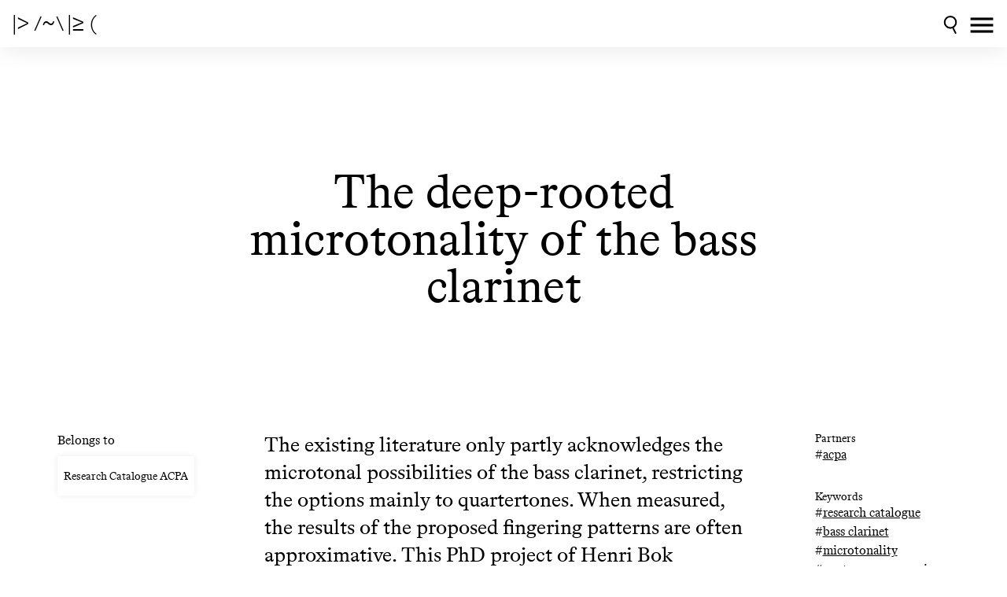

--- FILE ---
content_type: text/html; charset=utf-8
request_url: https://researchplatform.art/projects/rc-acpa/the-deep-rooted-microtonality-of-the-bass-clarinet/
body_size: 7677
content:
<!DOCTYPE html>
    <html lang="en">
    <head>
        <meta charset="UTF-8">
        <meta http-equiv="X-UA-Compatible" content="IE=edge">
        <meta name="viewport" content="width=device-width, initial-scale=1.0">
        <script src="/site/templates/js/unpoly.min.js"></script>
        <script defer data-domain="researchplatform.art" src="https://plausible.joelgalvez.com/js/script.js"></script>

        <script defer src="https://unpkg.com/alpinejs@3.x.x/dist/cdn.min.js"></script>
        <script src="/site/templates/js/main.js?v=19"></script>
        <link rel="stylesheet" href="/site/templates/css/main.css?v=19">
        <link rel="stylesheet" href="/site/templates/css/inter/inter.css">
        <link rel="stylesheet" href="/site/templates/css/Bradford/stylesheet.css">
        <title>The deep-rooted microtonality of the bass clarinet</title>
                
        <meta name="description" content="The existing literature only partly acknowledges the microtonal possibilities of the bass clarinet, restricting the options mainly to quartertones. When measured, the results of the proposed fingering patterns are often approximative. 

This PhD project of Henri Bok proposes a new microtonal approach of the bass clarinet, further developing the instrument’s capability to produce not only exact quartertones, but also smaller units: eighth-tones and 31-tones. The ‘root-overtone’ microtonality of the bass clarinet is explored as well, using the natural overtones which can be generated on top of roots, as a means to create more microtonal variants, often in the form of nano tones. The numerous fingering patterns that are the outcome of this research have been documented in the appendices. All these fingering patterns are shown in combined audio/video recordings. Instruction and demonstration videos clarify the different subjects of this research. Audio recordings illustrate the use of the microtonal bass clarinet playing in the pieces which were the result of the collaboration with several interested composers. The findings are also applied in a number of compositions of the author. The extension of the bass clarinet’s microtonal possibilities presented here will allow bass clarinettists, composers and other instrumentalists to inform and enrich their creative processes.Author: Henri Bok">
        <!-- Google tag (gtag.js) --> <script async src=https://www.googletagmanager.com/gtag/js?id=G-4L9NVN2151></script> <script> window.dataLayer = window.dataLayer || []; function gtag(){dataLayer.push(arguments);} gtag('js', new Date()); gtag('config', 'G-4L9NVN2151'); </script>
    </head>
    <body>
        <div class="search fixed top-2 p-3 right-12 z-50 text-3xl">
            <a href="/search/" up-size="large">
                <svg width="0.8em" height="0.8em" viewBox="0 0 20 29" fill="none" xmlns="http://www.w3.org/2000/svg">
                    <circle cx="10" cy="10" r="8.75" stroke="black" stroke-width="2.5"/>
                    <path d="M14 18.5L18.5 27.5" stroke="black" stroke-width="2.5"/>
                </svg>
            </a>
        </div>
        <div class="burger fixed z-50 top-0 right-0 p-4 w-16 h-16 cursor-pointer">
            <svg width="100%" height="100%" viewBox="0 0 20 18" fill="none" xmlns="http://www.w3.org/2000/svg">
                <path d="M1 4H19" stroke="black" stroke-width="2"/>
                <path d="M19 9H1" stroke="black" stroke-width="2"/>
                <path d="M1 14H19" stroke="black" stroke-width="2"/>
            </svg>
        </div>
        <div class="bg-nav hidden h-screen w-full fixed bg-black opacity-60" style="z-index:49"></div>
        <nav class="mb-4 z-50 !leading-snug right-0 top-0 medium-text fixed w-[20rem] p-8 leading-relaxed bg-white h-screen overflow-y-auto" style="box-shadow: 0 0 2rem rgba(0,0,0,0.12);">
            <a class="block" href="/">Home</a>
                            <a class="block" href="/about/">About PARC</a>
                            <a class="block" href="/events/">Events</a>
                            <a class="block" href="/news/">News</a>
                            <a class="block" href="/lectoratesphd/">Lectorates &amp; PhD Programmes</a>
                            <a class="block" href="/people/">People</a>
                            <a class="block" href="/contact-us/">Contact</a>
                    </nav>
                    <div class="home sticky z-10 top-0 left-0 w-full p-4 bg-white medium-text" style="box-shadow:0 0 2rem rgba(0,0,0,0.1);">
                <a href="/">|&gt; /~\ |≥ (</a>
            </div>
                
        <main id="maincontent">
            <div id="article">
                <div class="flex flex-col lg:flex-row std-padding min-h-[50vh] justify-center items-center text-center lg:m-16 gap-8" >
                    
                    <h1 class=" my-16 basis-full bigger-text">
                        <div class="max-w-3xl mx-auto" id="article-title" >
	The deep-rooted microtonality of the bass clarinet</div>
                    </h1>
                </div>
                <div class="lg:grid lg:grid-cols-[1fr_2fr_1fr]" style=" grid-auto-rows: minmax(min-content, max-content);">
                    
                        <div id="article-lead" class="text medium-text lg:col-start-2 max-w-3xl mx-auto w-full px-4 lg:col-span-1 mb-8">
    
    <p>The existing literature only partly acknowledges the microtonal possibilities of the bass clarinet, restricting the options mainly to quartertones. When measured, the results of the proposed fingering patterns are often approximative. 

This PhD project of Henri Bok proposes a new microtonal approach of the bass clarinet, further developing the instrument’s capability to produce not only exact quartertones, but also smaller units: eighth-tones and 31-tones. The ‘root-overtone’ microtonality of the bass clarinet is explored as well, using the natural overtones which can be generated on top of roots, as a means to create more microtonal variants, often in the form of nano tones. The numerous fingering patterns that are the outcome of this research have been documented in the appendices. All these fingering patterns are shown in combined audio/video recordings. Instruction and demonstration videos clarify the different subjects of this research. Audio recordings illustrate the use of the microtonal bass clarinet playing in the pieces which were the result of the collaboration with several interested composers. The findings are also applied in a number of compositions of the author. The extension of the bass clarinet’s microtonal possibilities presented here will allow bass clarinettists, composers and other instrumentalists to inform and enrich their creative processes.<p><p>Author: Henri Bok</p>            <div class="text mt-8 text-base">
            View more            <a class="underline block w-full overflow-hidden" style="" target="_blank" href="https://www.researchcatalogue.net/view/1787518/1787519">www.researchcatalogue.net/view/1787518/1787519</a>
        </div>
    </div>
                    
        
        
                    <div id="article-left" class="px-4 lg:px-8 max-w-[17rem] lg:mx-auto lg:col-start-1 lg:row-start-1 lg:row-span-6">
    
    
        <div class="mb-2">Belongs to</div>
                                <div class="mb-8">
                    
    
    <div class="icon flex h-full relative group p-2">
                        <a class="block h-full w-full overflow-hidden" up-layer="swap" up-mode="modal" up-size="full"  href="/projects/rc-acpa/">
            
            
                                            <div class=" " style="aspect-ratio:8/5;background-color:#fed480">
                    
                </div>
                        
            <div class="my-2">
            
                
                <h2 class="leading-tight small-text mb-1 overflow-hidden">Research Catalogue ACPA </h2> 

                                                    
      


                            </div>

                    </a>
    </div>

            </div>
        
                    </div>
                    <div id="article-right" class="lg:row-span-6 lg:row-start-1 px-4 lg:px-8 max-w-[17rem] lg:mx-auto lg:col-start-3 mb-8">
    

        <div class="tags ">

                    <div class="pb-8">
                <div class="small-text">
                    Partners
                </div>
                                                                        <div class="">
                        #<a class="underline" href="/tags/partner/acpa/">acpa</a>
                    </div>
                            </div>
        
        

                    <div class="pb-8">
                <div class="small-text">
                    Keywords
                </div>
                                                        <div class="">
                        #<a class="underline" href="/tags/keywords/research-catalogue/">research catalogue</a>
                    </div>
                                                        <div class="">
                        #<a class="underline" href="/tags/keywords/bass-clarinet/">bass clarinet</a>
                    </div>
                                                        <div class="">
                        #<a class="underline" href="/tags/keywords/microtonality/">microtonality</a>
                    </div>
                                                        <div class="">
                        #<a class="underline" href="/tags/keywords/contemporary-music/">contemporary music</a>
                    </div>
                                                        <div class="">
                        #<a class="underline" href="/tags/keywords/embouchure/">embouchure</a>
                    </div>
                                                        <div class="">
                        #<a class="underline" href="/tags/keywords/single-reed-instruments/">single reed instruments</a>
                    </div>
                                                        <div class="">
                        #<a class="underline" href="/tags/keywords/adolphe-sax/">adolphe sax</a>
                    </div>
                                                        <div class="">
                        #<a class="underline" href="/tags/keywords/quartertones/">quartertones</a>
                    </div>
                                                        <div class="">
                        #<a class="underline" href="/tags/keywords/overtones/">overtones</a>
                    </div>
                                                        <div class="">
                        #<a class="underline" href="/tags/keywords/multiphonics/">multiphonics</a>
                    </div>
                                                        <div class="">
                        #<a class="underline" href="/tags/keywords/fingering-patterns/">fingering patterns</a>
                    </div>
                            </div>
        
    </div>
</div>
                </div>
            </div>
        

                                            
    <div class="slide col-span-full relative scrollright-parent">
        <div class="flexrow  w-full relative border-t border-black pt-4 pb-4">
            <div class=" px-4 mt-20 pb-2 shrink-0 expand-0 mr-4 big-text"><h2>Related projects</h2></div>
            <div class="w-full">
                <div class="slide-surface flex scrollright-surface overflow-x-auto px-2 pt-2 pb-6 w-full col-span-full ">
                                                                <div class="  w-[16rem] lg:w-[24rem]  shrink-0 mr-2">
                                                            
    
    <div class="icon flex h-full relative group p-2">
                        <a class="block h-full w-full overflow-hidden" up-layer="swap" up-mode="modal" up-size="full"  href="/projects/rc/how-the-degree-to-which-instrumentalist-and-composer-work-together-affects-the-compositional-process-the-composition-and-the-fi/">
            
            
                                            <div class=" " style="aspect-ratio:8/5;background-color:#fed480">
                    
                </div>
                        
            <div class="my-2">
            
                
                <h2 class="leading-tight medium-text mb-1 overflow-hidden">How the Degree To Which Instrumentalist and Composer Work Together Affects the Compositional Process, the Composition and the Final Performance </h2> 

                                                            <div class="base-text mb-1">Research Catalogue KC</div>
                                    
      


                            </div>

                    </a>
    </div>

    
                            
                        </div>
                                            <div class="  w-[16rem] lg:w-[24rem]  shrink-0 mr-2">
                                                            
    
    <div class="icon flex h-full relative group p-2">
                        <a class="block h-full w-full overflow-hidden" up-layer="swap" up-mode="modal" up-size="full"  href="/projects/rc/searching-for-the-siren-exploring-contemporary-vocal-aesthetics/">
            
                                            <div class="image">
                                        <img class="max-w-full" loading="lazy" style="aspect-ratio:8/5;" src="/site/assets/files/7408/718a4c2b478d4afbd85a1ee0ceb0217b-1.800x501.png" alt="">
                </div>
            
                        
            <div class="my-2">
            
                
                <h2 class="leading-tight medium-text mb-1 overflow-hidden">Searching for the Siren | Exploring contemporary vocal aesthetics </h2> 

                                                            <div class="base-text mb-1">Research Catalogue KC</div>
                                    
      


                            </div>

                    </a>
    </div>

    
                            
                        </div>
                                            <div class="  w-[16rem] lg:w-[24rem]  shrink-0 mr-2">
                                                            
    
    <div class="icon flex h-full relative group p-2">
                        <a class="block h-full w-full overflow-hidden" up-layer="swap" up-mode="modal" up-size="full"  href="/events/shifting-boundaries-situating-contemporary-music-practices/">
            
                                            <div class="image">
                                        <img class="max-w-full" loading="lazy" style="aspect-ratio:8/5;" src="/site/assets/files/8889/shifting-boundaries-2.800x501.jpg" alt="">
                </div>
            
                        
            <div class="my-2">
            
                
                <h2 class="leading-tight medium-text mb-1 overflow-hidden">Shifting Boundaries – Situating Contemporary Music Practices </h2> 

                                                    
      


                                    <div class="mb-1 small-text">
                                        <div class="small-text">
                            <div class="">
                    		
	<span class="date-time passed">
		<span class="weekday">Fr</span>&nbsp;<span class="date">11 Nov 2022</span>&nbsp;<span class="time">10:30</span>&nbsp;–&nbsp;<span class="time">18:00</span></span>, Conference & Festival  - Boschdijkstraat 45, Verkadefabriek, Den Bosch                </div>
                    </div>
                        </div>
                            </div>

                    </a>
    </div>

    
                            
                        </div>
                                            <div class="  w-[16rem] lg:w-[24rem]  shrink-0 mr-2">
                                                            
    
    <div class="icon flex h-full relative group p-2">
                        <a class="block h-full w-full overflow-hidden" up-layer="swap" up-mode="modal" up-size="full"  href="/events/codarts-research-festival/">
            
                                            <div class="image">
                                        <img class="max-w-full" loading="lazy" style="aspect-ratio:8/5;" src="/site/assets/files/9584/codarts.800x501.jpg" alt="">
                </div>
            
                        
            <div class="my-2">
            
                
                <h2 class="leading-tight medium-text mb-1 overflow-hidden">Codarts Research Festival </h2> 

                                                    
      


                                    <div class="mb-1 small-text">
                                        <div class="small-text">
                            <div class="">
                    		
	<span class="date-time passed">
		<span class="weekday">Fr</span>&nbsp;<span class="date">10 Mar 2023</span>&nbsp;<span class="time">10:00</span>&nbsp;–&nbsp;<span class="time">18:00</span></span>, Research Festival  - Room 6.41, Kruisplein 26, Rotterdam                </div>
                    </div>
                        </div>
                            </div>

                    </a>
    </div>

    
                            
                        </div>
                                            <div class="  w-[16rem] lg:w-[24rem]  shrink-0 mr-2">
                                                            
    
    <div class="icon flex h-full relative group p-2">
                        <a class="block h-full w-full overflow-hidden" up-layer="swap" up-mode="modal" up-size="full"  href="/events/book-launch-the-promise-of-music/">
            
                                            <div class="image">
                                        <img class="max-w-full" loading="lazy" style="aspect-ratio:8/5;" src="/site/assets/files/4788/812_8504.800x501.jpg" alt="">
                </div>
            
                        
            <div class="my-2">
            
                
                <h2 class="leading-tight medium-text mb-1 overflow-hidden">Book Launch &#039;The Promise of Music&#039; </h2> 

                                                    
      


                                    <div class="mb-1 small-text">
                                        <div class="small-text">
                            <div class="">
                    		
	<span class="date-time passed">
		<span class="weekday">Th</span>&nbsp;<span class="date">19 May 2022</span>&nbsp;<span class="time">16:00</span>&nbsp;–&nbsp;<span class="time">17:30</span></span>                 </div>
                    </div>
                        </div>
                            </div>

                    </a>
    </div>

    
                            
                        </div>
                                            <div class="  w-[16rem] lg:w-[24rem]  shrink-0 mr-2">
                                                            
    
    <div class="icon flex h-full relative group p-2">
                        <a class="block h-full w-full overflow-hidden" up-layer="swap" up-mode="modal" up-size="full"  href="/projects/rc-acpa/poiesis-and-the-performance-practice-of-physically-polyphonic-notations/">
            
            
                                            <div class=" " style="aspect-ratio:8/5;background-color:#8ace93">
                    
                </div>
                        
            <div class="my-2">
            
                
                <h2 class="leading-tight medium-text mb-1 overflow-hidden">Poiesis and the Performance Practice of Physically Polyphonic Notations </h2> 

                                                            <div class="base-text mb-1">Research Catalogue ACPA</div>
                                    
      


                            </div>

                    </a>
    </div>

    
                            
                        </div>
                                            <div class="  w-[16rem] lg:w-[24rem]  shrink-0 mr-2">
                                                            
    
    <div class="icon flex h-full relative group p-2">
                        <a class="block h-full w-full overflow-hidden" up-layer="swap" up-mode="modal" up-size="full"  href="/events/research-day/connecting-research-data/">
            
                                            <div class="video " style="aspect-ratio:8/5;">
                    <video class="h-full w-full object-cover" src="/site/assets/files/10766/for_lead.mp4" autoplay playsinline muted loop ></video>
                </div>
            
                        
            <div class="my-2">
            
                
                <h2 class="leading-tight medium-text mb-1 overflow-hidden">Disseminating &amp; Connecting Research Data </h2> 

                                                            <div class="base-text mb-1">Joint Research Day &#039;23 (JRD23)</div>
                                    
      


                                    <div class="mb-1 small-text">
                                        <div class="small-text">
                            <div class="">
                    		
	<span class="date-time passed">
		<span class="weekday">Fr</span>&nbsp;<span class="date">27 Oct 2023</span>&nbsp;<span class="time">14:00</span>&nbsp;–&nbsp;<span class="time">14:30</span></span>, Presentation  - Gallery 2, KABK, Prinsessegracht 4                </div>
                    </div>
                        </div>
                            </div>

                    </a>
    </div>

    
                            
                        </div>
                                            <div class="  w-[16rem] lg:w-[24rem]  shrink-0 mr-2">
                                                            
    
    <div class="icon flex h-full relative group p-2">
                        <a class="block h-full w-full overflow-hidden" up-layer="swap" up-mode="modal" up-size="full"  href="/projects/rc/exploring-expressive-lied-performance-re-enacting-lotte-lehmanns-pre-world-war-ii-lied-performances/">
            
            
                                            <div class=" " style="aspect-ratio:8/5;background-color:#74b1f9">
                    
                </div>
                        
            <div class="my-2">
            
                
                <h2 class="leading-tight medium-text mb-1 overflow-hidden">Exploring Expressive Lied Performance: Re-enacting Lotte Lehmann’s Pre-World War II Lied Performances </h2> 

                                                            <div class="base-text mb-1">Research Catalogue KC</div>
                                    
      


                            </div>

                    </a>
    </div>

    
                            
                        </div>
                                            <div class="  w-[16rem] lg:w-[24rem]  shrink-0 mr-2">
                                                            
    
    <div class="icon flex h-full relative group p-2">
                        <a class="block h-full w-full overflow-hidden" up-layer="swap" up-mode="modal" up-size="full"  href="/projects/rc/why-cant-i-sleep-a-psychoanalysis-of-the-manifestation-of-unattainable-control-through-the-art-of-composition/">
            
            
                                            <div class=" " style="aspect-ratio:8/5;background-color:#fed480">
                    
                </div>
                        
            <div class="my-2">
            
                
                <h2 class="leading-tight medium-text mb-1 overflow-hidden">Why can&#039;t I sleep?: A psychoanalysis of the manifestation of unattainable control through the art of composition. </h2> 

                                                            <div class="base-text mb-1">Research Catalogue KC</div>
                                    
      


                            </div>

                    </a>
    </div>

    
                            
                        </div>
                                            <div class="  w-[16rem] lg:w-[24rem]  shrink-0 mr-2">
                                                            
    
    <div class="icon flex h-full relative group p-2">
                        <a class="block h-full w-full overflow-hidden" up-layer="swap" up-mode="modal" up-size="full"  href="/projects/rc/the-bass-guitar-in-the-contemporary-music/">
            
            
                                            <div class=" " style="aspect-ratio:8/5;background-color:#f5a4c7">
                    
                </div>
                        
            <div class="my-2">
            
                
                <h2 class="leading-tight medium-text mb-1 overflow-hidden">The Bass Guitar in the Contemporary Music </h2> 

                                                            <div class="base-text mb-1">Research Catalogue KC</div>
                                    
      


                            </div>

                    </a>
    </div>

    
                            
                        </div>
                                            <div class="  w-[16rem] lg:w-[24rem]  shrink-0 mr-2">
                                                            
    
    <div class="icon flex h-full relative group p-2">
                        <a class="block h-full w-full overflow-hidden" up-layer="swap" up-mode="modal" up-size="full"  href="/projects/rc/how-can-i-find-my-own-voice-through-my-instrument/">
            
            
                                            <div class=" " style="aspect-ratio:8/5;background-color:#74b1f9">
                    
                </div>
                        
            <div class="my-2">
            
                
                <h2 class="leading-tight medium-text mb-1 overflow-hidden">How can I find my own voice through my instrument </h2> 

                                                            <div class="base-text mb-1">Research Catalogue KC</div>
                                    
      


                            </div>

                    </a>
    </div>

    
                            
                        </div>
                                            <div class="  w-[16rem] lg:w-[24rem]  shrink-0 mr-2">
                                                            
    
    <div class="icon flex h-full relative group p-2">
                        <a class="block h-full w-full overflow-hidden" up-layer="swap" up-mode="modal" up-size="full"  href="/projects/rc/performing-music-theory/">
            
            
                                            <div class=" " style="aspect-ratio:8/5;background-color:#f5a4c7">
                    
                </div>
                        
            <div class="my-2">
            
                
                <h2 class="leading-tight medium-text mb-1 overflow-hidden">Performing Music Theory </h2> 

                                                            <div class="base-text mb-1">Research Catalogue KC</div>
                                    
      


                            </div>

                    </a>
    </div>

    
                            
                        </div>
                                            <div class="  w-[16rem] lg:w-[24rem]  shrink-0 mr-2">
                                                            
    
    <div class="icon flex h-full relative group p-2">
                        <a class="block h-full w-full overflow-hidden" up-layer="swap" up-mode="modal" up-size="full"  href="/projects/rc/a-quest-for-musical-clarity-grounding-compositional-practices-in-gestalt-and-perception-theories/">
            
                                            <div class="image">
                                        <img class="max-w-full" loading="lazy" style="aspect-ratio:8/5;" src="/site/assets/files/7358/433735a3e37e29ac93fb2fc5de5db32e-1.800x501.png" alt="">
                </div>
            
                        
            <div class="my-2">
            
                
                <h2 class="leading-tight medium-text mb-1 overflow-hidden">A Quest for Musical Clarity: Grounding Compositional Practices in Gestalt and Perception Theories </h2> 

                                                            <div class="base-text mb-1">Research Catalogue KC</div>
                                    
      


                            </div>

                    </a>
    </div>

    
                            
                        </div>
                                            <div class="  w-[16rem] lg:w-[24rem]  shrink-0 mr-2">
                                                            
    
    <div class="icon flex h-full relative group p-2">
                        <a class="block h-full w-full overflow-hidden" up-layer="swap" up-mode="modal" up-size="full"  href="/projects/rc/out-of-the-engine-rooms/">
            
                                            <div class="image">
                                        <img class="max-w-full" loading="lazy" style="aspect-ratio:8/5;" src="/site/assets/files/7389/a80d73bdebe73c8444082dd18148c6e9-1.800x501.png" alt="">
                </div>
            
                        
            <div class="my-2">
            
                
                <h2 class="leading-tight medium-text mb-1 overflow-hidden">Out of the &quot;Engine Rooms&quot; </h2> 

                                                            <div class="base-text mb-1">Research Catalogue KC</div>
                                    
      


                            </div>

                    </a>
    </div>

    
                            
                        </div>
                                            <div class="  w-[16rem] lg:w-[24rem]  shrink-0 mr-2">
                                                            
    
    <div class="icon flex h-full relative group p-2">
                        <a class="block h-full w-full overflow-hidden" up-layer="swap" up-mode="modal" up-size="full"  href="/projects/rc/mindful-practicing-mindfulness-and-goal-setting-exercises-for-fostering-self-efficacy/">
            
            
                                            <div class=" " style="aspect-ratio:8/5;background-color:#fff77a">
                    
                </div>
                        
            <div class="my-2">
            
                
                <h2 class="leading-tight medium-text mb-1 overflow-hidden">Mindful practicing - Mindfulness and goal setting exercises for fostering self-efficacy </h2> 

                                                            <div class="base-text mb-1">Research Catalogue KC</div>
                                    
      


                            </div>

                    </a>
    </div>

    
                            
                        </div>
                                            <div class="  w-[16rem] lg:w-[24rem]  shrink-0 mr-2">
                                                            
    
    <div class="icon flex h-full relative group p-2">
                        <a class="block h-full w-full overflow-hidden" up-layer="swap" up-mode="modal" up-size="full"  href="/projects/rc/monteverdi-and-the-architecture-of-emotions/">
            
                                            <div class="image">
                                        <img class="max-w-full" loading="lazy" style="aspect-ratio:8/5;" src="/site/assets/files/7983/95a03352b1fd2d3bb8d514f94e42ec76-1.800x501.png" alt="">
                </div>
            
                        
            <div class="my-2">
            
                
                <h2 class="leading-tight medium-text mb-1 overflow-hidden">Monteverdi and the architecture of emotions </h2> 

                                                            <div class="base-text mb-1">Research Catalogue KC</div>
                                    
      


                            </div>

                    </a>
    </div>

    
                            
                        </div>
                                            <div class="  w-[16rem] lg:w-[24rem]  shrink-0 mr-2">
                                                            
    
    <div class="icon flex h-full relative group p-2">
                        <a class="block h-full w-full overflow-hidden" up-layer="swap" up-mode="modal" up-size="full"  href="/projects/rc/size-matters-historical-string-lengths-and-possible-tunings-of-the-chitarrone-or-theorbo/">
            
            
                                            <div class=" " style="aspect-ratio:8/5;background-color:#74b1f9">
                    
                </div>
                        
            <div class="my-2">
            
                
                <h2 class="leading-tight medium-text mb-1 overflow-hidden">Size Matters: Historical String Lengths and Possible Tunings of the Chitarrone or Theorbo </h2> 

                                                            <div class="base-text mb-1">Research Catalogue KC</div>
                                    
      


                            </div>

                    </a>
    </div>

    
                            
                        </div>
                                            <div class="  w-[16rem] lg:w-[24rem]  shrink-0 mr-2">
                                                            
    
    <div class="icon flex h-full relative group p-2">
                        <a class="block h-full w-full overflow-hidden" up-layer="swap" up-mode="modal" up-size="full"  href="/projects/rc/the-performer-composer-relation/">
            
            
                                            <div class=" " style="aspect-ratio:8/5;background-color:#fed480">
                    
                </div>
                        
            <div class="my-2">
            
                
                <h2 class="leading-tight medium-text mb-1 overflow-hidden">The Performer Composer Relation </h2> 

                                                            <div class="base-text mb-1">Research Catalogue KC</div>
                                    
      


                            </div>

                    </a>
    </div>

    
                            
                        </div>
                                            <div class="  w-[16rem] lg:w-[24rem]  shrink-0 mr-2">
                                                            
    
    <div class="icon flex h-full relative group p-2">
                        <a class="block h-full w-full overflow-hidden" up-layer="swap" up-mode="modal" up-size="full"  href="/projects/rc/from-xavier-lefevre-to-frederic-berr-clarinet-instruction-at-the-paris-conservatory-between-1795-and-1838/">
            
            
                                            <div class=" " style="aspect-ratio:8/5;background-color:#f5a4c7">
                    
                </div>
                        
            <div class="my-2">
            
                
                <h2 class="leading-tight medium-text mb-1 overflow-hidden">From Xavier Lefèvre to Frédéric Berr: Clarinet instruction at the Paris Conservatory between 1795 and 1838. </h2> 

                                                            <div class="base-text mb-1">Research Catalogue KC</div>
                                    
      


                            </div>

                    </a>
    </div>

    
                            
                        </div>
                                            <div class="  w-[16rem] lg:w-[24rem]  shrink-0 mr-2">
                                                            
    
    <div class="icon flex h-full relative group p-2">
                        <a class="block h-full w-full overflow-hidden" up-layer="swap" up-mode="modal" up-size="full"  href="/projects/rc/the-advent-of-the-transverse-flute-in-italy-and-its-use-in-mixed-consorts-during-the-sixteenth-and-early-seventeenth-centuries/">
            
            
                                            <div class=" " style="aspect-ratio:8/5;background-color:#74b1f9">
                    
                </div>
                        
            <div class="my-2">
            
                
                <h2 class="leading-tight medium-text mb-1 overflow-hidden">The advent of the transverse flute in Italy and its use in mixed consorts during the sixteenth and early seventeenth centuries </h2> 

                                                            <div class="base-text mb-1">Research Catalogue KC</div>
                                    
      


                            </div>

                    </a>
    </div>

    
                            
                        </div>
                                            <div class="  w-[16rem] lg:w-[24rem]  shrink-0 mr-2">
                                                            
    
    <div class="icon flex h-full relative group p-2">
                        <a class="block h-full w-full overflow-hidden" up-layer="swap" up-mode="modal" up-size="full"  href="/projects/rc/a-study-on-ornamentation-and-expression-in-french-vocal-music-1650-1750/">
            
                                            <div class="image">
                                        <img class="max-w-full" loading="lazy" style="aspect-ratio:8/5;" src="/site/assets/files/7589/0a17bbe1433e3d0f782b2a4af4ec6e5d-1.800x501.png" alt="">
                </div>
            
                        
            <div class="my-2">
            
                
                <h2 class="leading-tight medium-text mb-1 overflow-hidden">A Study on Ornamentation and Expression in French vocal Music  (1650-1750) </h2> 

                                                            <div class="base-text mb-1">Research Catalogue KC</div>
                                    
      


                            </div>

                    </a>
    </div>

    
                            
                        </div>
                                            <div class="  w-[16rem] lg:w-[24rem]  shrink-0 mr-2">
                                                            
    
    <div class="icon flex h-full relative group p-2">
                        <a class="block h-full w-full overflow-hidden" up-layer="swap" up-mode="modal" up-size="full"  href="/projects/rc/diminutions-divisions-and-doubles-in-viol-literature/">
            
                                            <div class="image">
                                        <img class="max-w-full" loading="lazy" style="aspect-ratio:8/5;" src="/site/assets/files/7653/d366094707b2709d1de6278c2e2c1750-1.800x501.png" alt="">
                </div>
            
                        
            <div class="my-2">
            
                
                <h2 class="leading-tight medium-text mb-1 overflow-hidden">Diminutions, Divisions, and Doubles in Viol Literature </h2> 

                                                            <div class="base-text mb-1">Research Catalogue KC</div>
                                    
      


                            </div>

                    </a>
    </div>

    
                            
                        </div>
                                            <div class="  w-[16rem] lg:w-[24rem]  shrink-0 mr-2">
                                                            
    
    <div class="icon flex h-full relative group p-2">
                        <a class="block h-full w-full overflow-hidden" up-layer="swap" up-mode="modal" up-size="full"  href="/projects/rc/accessibility-of-music-production-software-for-the-visually-impaired-a-study-of-developing-an-eyes/">
            
            
                                            <div class=" " style="aspect-ratio:8/5;background-color:#f5a4c7">
                    
                </div>
                        
            <div class="my-2">
            
                
                <h2 class="leading-tight medium-text mb-1 overflow-hidden">Accessibility of Music Production Software for the Visually Impaired: A study of developing an eyes-free audio application for a surface haptic interface </h2> 

                                                            <div class="base-text mb-1">Research Catalogue KC</div>
                                    
      


                            </div>

                    </a>
    </div>

    
                            
                        </div>
                                            <div class="  w-[16rem] lg:w-[24rem]  shrink-0 mr-2">
                                                            
    
    <div class="icon flex h-full relative group p-2">
                        <a class="block h-full w-full overflow-hidden" up-layer="swap" up-mode="modal" up-size="full"  href="/projects/rc/the-arabic-maqam-on-double-bass/">
            
            
                                            <div class=" " style="aspect-ratio:8/5;background-color:#fff77a">
                    
                </div>
                        
            <div class="my-2">
            
                
                <h2 class="leading-tight medium-text mb-1 overflow-hidden">The Arabic Maqam on Double Bass </h2> 

                                                            <div class="base-text mb-1">Research Catalogue KC</div>
                                    
      


                            </div>

                    </a>
    </div>

    
                            
                        </div>
                                            <div class="  w-[16rem] lg:w-[24rem]  shrink-0 mr-2">
                                                            
    
    <div class="icon flex h-full relative group p-2">
                        <a class="block h-full w-full overflow-hidden" up-layer="swap" up-mode="modal" up-size="full"  href="/projects/rc/how-to-understand-stage-fright/">
            
            
                                            <div class=" " style="aspect-ratio:8/5;background-color:#fff77a">
                    
                </div>
                        
            <div class="my-2">
            
                
                <h2 class="leading-tight medium-text mb-1 overflow-hidden">How to understand stage fright? </h2> 

                                                            <div class="base-text mb-1">Research Catalogue KC</div>
                                    
      


                            </div>

                    </a>
    </div>

    
                            
                        </div>
                                            <div class="  w-[16rem] lg:w-[24rem]  shrink-0 mr-2">
                                                            
    
    <div class="icon flex h-full relative group p-2">
                        <a class="block h-full w-full overflow-hidden" up-layer="swap" up-mode="modal" up-size="full"  href="/projects/rc/down-to-business/">
            
                                            <div class="image">
                                        <img class="max-w-full" loading="lazy" style="aspect-ratio:8/5;" src="/site/assets/files/7665/9b199a5c69b20c8d737fa0b1696a6feb-1.800x501.png" alt="">
                </div>
            
                        
            <div class="my-2">
            
                
                <h2 class="leading-tight medium-text mb-1 overflow-hidden">Down to business </h2> 

                                                            <div class="base-text mb-1">Research Catalogue KC</div>
                                    
      


                            </div>

                    </a>
    </div>

    
                            
                        </div>
                                            <div class="  w-[16rem] lg:w-[24rem]  shrink-0 mr-2">
                                                            
    
    <div class="icon flex h-full relative group p-2">
                        <a class="block h-full w-full overflow-hidden" up-layer="swap" up-mode="modal" up-size="full"  href="/projects/rc/batterie-baroque-guitars/">
            
            
                                            <div class=" " style="aspect-ratio:8/5;background-color:#8ace93">
                    
                </div>
                        
            <div class="my-2">
            
                
                <h2 class="leading-tight medium-text mb-1 overflow-hidden">Batterie &amp; Baroque Guitars </h2> 

                                                            <div class="base-text mb-1">Research Catalogue KC</div>
                                    
      


                            </div>

                    </a>
    </div>

    
                            
                        </div>
                                            <div class="  w-[16rem] lg:w-[24rem]  shrink-0 mr-2">
                                                            
    
    <div class="icon flex h-full relative group p-2">
                        <a class="block h-full w-full overflow-hidden" up-layer="swap" up-mode="modal" up-size="full"  href="/projects/rc/effects-of-visual-instructions-in-one-on-one-violin-lessons/">
            
            
                                            <div class=" " style="aspect-ratio:8/5;background-color:#74b1f9">
                    
                </div>
                        
            <div class="my-2">
            
                
                <h2 class="leading-tight medium-text mb-1 overflow-hidden">Effects of visual instructions in one-on-one violin lessons </h2> 

                                                            <div class="base-text mb-1">Research Catalogue KC</div>
                                    
      


                            </div>

                    </a>
    </div>

    
                            
                        </div>
                                            <div class="  w-[16rem] lg:w-[24rem]  shrink-0 mr-2">
                                                            
    
    <div class="icon flex h-full relative group p-2">
                        <a class="block h-full w-full overflow-hidden" up-layer="swap" up-mode="modal" up-size="full"  href="/projects/rc/constructing-a-framework-for-interdisciplinary-performances-featuring-classically-trained-musicians-and-dancers-or-actors/">
            
            
                                            <div class=" " style="aspect-ratio:8/5;background-color:#74b1f9">
                    
                </div>
                        
            <div class="my-2">
            
                
                <h2 class="leading-tight medium-text mb-1 overflow-hidden">Constructing a framework for interdisciplinary performances featuring classically trained musicians and dancers or actors </h2> 

                                                            <div class="base-text mb-1">Research Catalogue KC</div>
                                    
      


                            </div>

                    </a>
    </div>

    
                            
                        </div>
                                            <div class="  w-[16rem] lg:w-[24rem]  shrink-0 mr-2">
                                                            
    
    <div class="icon flex h-full relative group p-2">
                        <a class="block h-full w-full overflow-hidden" up-layer="swap" up-mode="modal" up-size="full"  href="/projects/rc/art-of-drumming-within-jazz-piano-trio/">
            
            
                                            <div class=" " style="aspect-ratio:8/5;background-color:#74b1f9">
                    
                </div>
                        
            <div class="my-2">
            
                
                <h2 class="leading-tight medium-text mb-1 overflow-hidden">&quot;Art of drumming within jazz piano trio&quot; </h2> 

                                                            <div class="base-text mb-1">Research Catalogue KC</div>
                                    
      


                            </div>

                    </a>
    </div>

    
                            
                        </div>
                                    </div>
                    <div class="scrollright-shade pointer-events-none absolute right-0 top-0 h-full">
    </div>
    <div class="cursor-pointer scrollright  w-10 h-[2.0rem] absolute right-0 " style="top:calc(50% - 1.2rem);">
        <svg width="100%" height="100%" viewBox="0 0 55 100" fill="none" xmlns="http://www.w3.org/2000/svg">
            <path d="M3 3L50.5 50.5L3 98" stroke="black" stroke-width="9"/>
        </svg>
    </div>
    
            </div>
        </div>
        
        

    </div>
            
                                    
    <div class="slide col-span-full relative scrollright-parent">
        <div class="flexrow  w-full relative border-t border-black pt-4 pb-4">
            <div class=" px-4 mt-20 pb-2 shrink-0 expand-0 mr-4 big-text"><h2>Related people by keywords</h2></div>
            <div class="w-full">
                <div class="slide-surface flex scrollright-surface overflow-x-auto px-2 pt-2 pb-6 w-full col-span-full ">
                                                                <div class="  w-[10rem] lg:w-[12rem]  shrink-0 mr-2">
                                                            
    
    <div class="icon flex h-full relative group p-2">
                        <a class="block h-full w-full overflow-hidden" up-layer="swap" up-mode="modal" up-size="full"  href="/people/heloisa-amaral/">
            
                                            <div class="image">
                                        <img class="max-w-full" loading="lazy" style="aspect-ratio:8/5;" src="/site/assets/files/9002/heloisa_amaral-1.800x501.jpg" alt="">
                </div>
            
                        
            <div class="my-2">
            
                
                <h2 class="leading-tight small-text mb-1 overflow-hidden">Heloisa Amaral </h2> 

                                                    
      


                            </div>

                    </a>
    </div>

    
                            
                        </div>
                                            <div class="  w-[10rem] lg:w-[12rem]  shrink-0 mr-2">
                                                            
    
    <div class="icon flex h-full relative group p-2">
                        <a class="block h-full w-full overflow-hidden" up-layer="swap" up-mode="modal" up-size="full"  href="/people/yannis-kyriakides/">
            
                                            <div class="image">
                                        <img class="max-w-full" loading="lazy" style="aspect-ratio:8/5;" src="/site/assets/files/11410/foto_yannis.800x501.jpg" alt="">
                </div>
            
                        
            <div class="my-2">
            
                
                <h2 class="leading-tight small-text mb-1 overflow-hidden">Yannis Kyriakides </h2> 

                                                    
      


                            </div>

                    </a>
    </div>

    
                            
                        </div>
                                            <div class="  w-[10rem] lg:w-[12rem]  shrink-0 mr-2">
                                                            
    
    <div class="icon flex h-full relative group p-2">
                        <a class="block h-full w-full overflow-hidden" up-layer="swap" up-mode="modal" up-size="full"  href="/people/casper-schipper/">
            
                                            <div class="image">
                                        <img class="max-w-full" loading="lazy" style="aspect-ratio:8/5;" src="/site/assets/files/10770/screenshot_2023-10-10_at_13_37_32_medium.800x501.jpeg" alt="">
                </div>
            
                        
            <div class="my-2">
            
                
                <h2 class="leading-tight small-text mb-1 overflow-hidden">Casper Schipper </h2> 

                                                    
      


                            </div>

                    </a>
    </div>

    
                            
                        </div>
                                            <div class="  w-[10rem] lg:w-[12rem]  shrink-0 mr-2">
                                                            
    
    <div class="icon flex h-full relative group p-2">
                        <a class="block h-full w-full overflow-hidden" up-layer="swap" up-mode="modal" up-size="full"  href="/people/budhaditya-chattopadhyay/">
            
                                            <div class="image">
                                        <img class="max-w-full" loading="lazy" style="aspect-ratio:8/5;" src="/site/assets/files/1205/budhaditya.800x501.jpeg" alt="">
                </div>
            
                        
            <div class="my-2">
            
                
                <h2 class="leading-tight small-text mb-1 overflow-hidden">Budhaditya Chattopadhyay </h2> 

                                                    
      


                            </div>

                    </a>
    </div>

    
                            
                        </div>
                                            <div class="  w-[10rem] lg:w-[12rem]  shrink-0 mr-2">
                                                            
    
    <div class="icon flex h-full relative group p-2">
                        <a class="block h-full w-full overflow-hidden" up-layer="swap" up-mode="modal" up-size="full"  href="/people/richard-barrett/">
            
                                            <div class="image">
                                        <img class="max-w-full" loading="lazy" style="aspect-ratio:8/5;" src="/site/assets/files/1300/richard_barrett_lowres.800x501.jpeg" alt="">
                </div>
            
                        
            <div class="my-2">
            
                
                <h2 class="leading-tight small-text mb-1 overflow-hidden">Richard Barrett </h2> 

                                                    
      


                            </div>

                    </a>
    </div>

    
                            
                        </div>
                                            <div class="  w-[10rem] lg:w-[12rem]  shrink-0 mr-2">
                                                            
    
    <div class="icon flex h-full relative group p-2">
                        <a class="block h-full w-full overflow-hidden" up-layer="swap" up-mode="modal" up-size="full"  href="/people/margherita-brillada/">
            
            
                                            <div class=" " style="aspect-ratio:8/5;background-color:#8ace93">
                    
                </div>
                        
            <div class="my-2">
            
                
                <h2 class="leading-tight small-text mb-1 overflow-hidden">Margherita Brillada </h2> 

                                                    
      


                            </div>

                    </a>
    </div>

    
                            
                        </div>
                                            <div class="  w-[10rem] lg:w-[12rem]  shrink-0 mr-2">
                                                            
    
    <div class="icon flex h-full relative group p-2">
                        <a class="block h-full w-full overflow-hidden" up-layer="swap" up-mode="modal" up-size="full"  href="/people/etienne-kallos/">
            
                                            <div class="image">
                                        <img class="max-w-full" loading="lazy" style="aspect-ratio:8/5;" src="/site/assets/files/10595/dsc_0685.800x501.jpg" alt="">
                </div>
            
                        
            <div class="my-2">
            
                
                <h2 class="leading-tight small-text mb-1 overflow-hidden">Etienne Kallos </h2> 

                                                    
      


                            </div>

                    </a>
    </div>

    
                            
                        </div>
                                            <div class="  w-[10rem] lg:w-[12rem]  shrink-0 mr-2">
                                                            
    
    <div class="icon flex h-full relative group p-2">
                        <a class="block h-full w-full overflow-hidden" up-layer="swap" up-mode="modal" up-size="full"  href="/people/anna-scott/">
            
                                            <div class="image">
                                        <img class="max-w-full" loading="lazy" style="aspect-ratio:8/5;" src="/site/assets/files/8872/anna_scott-1.800x501.jpg" alt="">
                </div>
            
                        
            <div class="my-2">
            
                
                <h2 class="leading-tight small-text mb-1 overflow-hidden">Anna Scott </h2> 

                                                    
      


                            </div>

                    </a>
    </div>

    
                            
                        </div>
                                            <div class="  w-[10rem] lg:w-[12rem]  shrink-0 mr-2">
                                                            
    
    <div class="icon flex h-full relative group p-2">
                        <a class="block h-full w-full overflow-hidden" up-layer="swap" up-mode="modal" up-size="full"  href="/people/emma-williams/">
            
                                            <div class="image">
                                        <img class="max-w-full" loading="lazy" style="aspect-ratio:8/5;" src="/site/assets/files/12026/emma_williams_black_suit_playing_courtesy_of_georges_antoni_for_australian_brandenburg_orchestra_large.800x501.jpeg" alt="">
                </div>
            
                        
            <div class="my-2">
            
                
                <h2 class="leading-tight small-text mb-1 overflow-hidden">Emma Williams </h2> 

                                                    
      


                            </div>

                    </a>
    </div>

    
                            
                        </div>
                                            <div class="  w-[10rem] lg:w-[12rem]  shrink-0 mr-2">
                                                            
    
    <div class="icon flex h-full relative group p-2">
                        <a class="block h-full w-full overflow-hidden" up-layer="swap" up-mode="modal" up-size="full"  href="/people/joost-grootens/">
            
                                            <div class="image">
                                        <img class="max-w-full" loading="lazy" style="aspect-ratio:8/5;" src="/site/assets/files/1219/2020_joost-grootens_4-bmbd_070-071.800x501.jpeg" alt="">
                </div>
            
                        
            <div class="my-2">
            
                
                <h2 class="leading-tight small-text mb-1 overflow-hidden">Joost Grootens </h2> 

                                                    
      


                            </div>

                    </a>
    </div>

    
                            
                        </div>
                                            <div class="  w-[10rem] lg:w-[12rem]  shrink-0 mr-2">
                                                            
    
    <div class="icon flex h-full relative group p-2">
                        <a class="block h-full w-full overflow-hidden" up-layer="swap" up-mode="modal" up-size="full"  href="/people/christine-raffenbeul/">
            
                                            <div class="image">
                                        <img class="max-w-full" loading="lazy" style="aspect-ratio:8/5;" src="/site/assets/files/12042/screenshot_2024-10-08_at_10_10_50.800x501.jpeg" alt="">
                </div>
            
                        
            <div class="my-2">
            
                
                <h2 class="leading-tight small-text mb-1 overflow-hidden">Christine Raffenbeul </h2> 

                                                    
      


                            </div>

                    </a>
    </div>

    
                            
                        </div>
                                            <div class="  w-[10rem] lg:w-[12rem]  shrink-0 mr-2">
                                                            
    
    <div class="icon flex h-full relative group p-2">
                        <a class="block h-full w-full overflow-hidden" up-layer="swap" up-mode="modal" up-size="full"  href="/people/kevin-fairbairn/">
            
                                            <div class="image">
                                        <img class="max-w-full" loading="lazy" style="aspect-ratio:8/5;" src="/site/assets/files/11616/empac_playing_headshot_photo_credit_michael_valiquette_large.800x501.jpeg" alt="">
                </div>
            
                        
            <div class="my-2">
            
                
                <h2 class="leading-tight small-text mb-1 overflow-hidden">Kevin Toksöz Fairbairn </h2> 

                                                    
      


                            </div>

                    </a>
    </div>

    
                            
                        </div>
                                            <div class="  w-[10rem] lg:w-[12rem]  shrink-0 mr-2">
                                                            
    
    <div class="icon flex h-full relative group p-2">
                        <a class="block h-full w-full overflow-hidden" up-layer="swap" up-mode="modal" up-size="full"  href="/people/roosmarijn-hompe/">
            
                                            <div class="image">
                                        <img class="max-w-full" loading="lazy" style="aspect-ratio:8/5;" src="/site/assets/files/12792/pasfoto_roos.800x501.jpeg" alt="">
                </div>
            
                        
            <div class="my-2">
            
                
                <h2 class="leading-tight small-text mb-1 overflow-hidden">Roosmarijn Hompe </h2> 

                                                    
      


                            </div>

                    </a>
    </div>

    
                            
                        </div>
                                            <div class="  w-[10rem] lg:w-[12rem]  shrink-0 mr-2">
                                                            
    
    <div class="icon flex h-full relative group p-2">
                        <a class="block h-full w-full overflow-hidden" up-layer="swap" up-mode="modal" up-size="full"  href="/people/francesca-ajossa/">
            
                                            <div class="image">
                                        <img class="max-w-full" loading="lazy" style="aspect-ratio:8/5;" src="/site/assets/files/12010/mman-nd-franajo-04.800x501.jpg" alt="">
                </div>
            
                        
            <div class="my-2">
            
                
                <h2 class="leading-tight small-text mb-1 overflow-hidden">Francesca Ajossa </h2> 

                                                    
      


                            </div>

                    </a>
    </div>

    
                            
                        </div>
                                            <div class="  w-[10rem] lg:w-[12rem]  shrink-0 mr-2">
                                                            
    
    <div class="icon flex h-full relative group p-2">
                        <a class="block h-full w-full overflow-hidden" up-layer="swap" up-mode="modal" up-size="full"  href="/people/shadman-shahid/">
            
                                            <div class="image">
                                        <img class="max-w-full" loading="lazy" style="aspect-ratio:8/5;" src="/site/assets/files/13217/shadmanshahid_photocredit-zhao-yanxian.800x501.jpg" alt="">
                </div>
            
                        
            <div class="my-2">
            
                
                <h2 class="leading-tight small-text mb-1 overflow-hidden">Shadman Shahid </h2> 

                                                    
      


                            </div>

                    </a>
    </div>

    
                            
                        </div>
                                            <div class="  w-[10rem] lg:w-[12rem]  shrink-0 mr-2">
                                                            
    
    <div class="icon flex h-full relative group p-2">
                        <a class="block h-full w-full overflow-hidden" up-layer="swap" up-mode="modal" up-size="full"  href="/people/suzanne-knip-mooij/">
            
                                            <div class="image">
                                        <img class="max-w-full" loading="lazy" style="aspect-ratio:8/5;" src="/site/assets/files/10044/light-orange-color-solid-background-1920x1080.800x501.jpeg" alt="">
                </div>
            
                        
            <div class="my-2">
            
                
                <h2 class="leading-tight small-text mb-1 overflow-hidden">Suzanne Knip-Mooij </h2> 

                                                    
      


                            </div>

                    </a>
    </div>

    
                            
                        </div>
                                            <div class="  w-[10rem] lg:w-[12rem]  shrink-0 mr-2">
                                                            
    
    <div class="icon flex h-full relative group p-2">
                        <a class="block h-full w-full overflow-hidden" up-layer="swap" up-mode="modal" up-size="full"  href="/people/thalia-hoffman/">
            
                                            <div class="image">
                                        <img class="max-w-full" loading="lazy" style="aspect-ratio:8/5;" src="/site/assets/files/1083/thalia-hoffman.800x501.jpeg" alt="">
                </div>
            
                        
            <div class="my-2">
            
                
                <h2 class="leading-tight small-text mb-1 overflow-hidden">Thalia Hoffman </h2> 

                                                    
      


                            </div>

                    </a>
    </div>

    
                            
                        </div>
                                            <div class="  w-[10rem] lg:w-[12rem]  shrink-0 mr-2">
                                                            
    
    <div class="icon flex h-full relative group p-2">
                        <a class="block h-full w-full overflow-hidden" up-layer="swap" up-mode="modal" up-size="full"  href="/people/marcel-cobussen/">
            
                                            <div class="image">
                                        <img class="max-w-full" loading="lazy" style="aspect-ratio:8/5;" src="/site/assets/files/10029/marcel_profielfoto.800x501.jpg" alt="">
                </div>
            
                        
            <div class="my-2">
            
                
                <h2 class="leading-tight small-text mb-1 overflow-hidden">Marcel Cobussen </h2> 

                                                    
      


                            </div>

                    </a>
    </div>

    
                            
                        </div>
                                            <div class="  w-[10rem] lg:w-[12rem]  shrink-0 mr-2">
                                                            
    
    <div class="icon flex h-full relative group p-2">
                        <a class="block h-full w-full overflow-hidden" up-layer="swap" up-mode="modal" up-size="full"  href="/people/jed-wentz/">
            
                                            <div class="image">
                                        <img class="max-w-full" loading="lazy" style="aspect-ratio:8/5;" src="/site/assets/files/1282/0__portrait_photo_jed.800x501.jpeg" alt="">
                </div>
            
                        
            <div class="my-2">
            
                
                <h2 class="leading-tight small-text mb-1 overflow-hidden">Jed Wentz </h2> 

                                                    
      


                            </div>

                    </a>
    </div>

    
                            
                        </div>
                                            <div class="  w-[10rem] lg:w-[12rem]  shrink-0 mr-2">
                                                            
    
    <div class="icon flex h-full relative group p-2">
                        <a class="block h-full w-full overflow-hidden" up-layer="swap" up-mode="modal" up-size="full"  href="/people/taum-karni/">
            
                                            <div class="image">
                                        <img class="max-w-full" loading="lazy" style="aspect-ratio:8/5;" src="/site/assets/files/12057/screenshot_2024-10-12_at_22_17_02_large.800x501.jpeg" alt="">
                </div>
            
                        
            <div class="my-2">
            
                
                <h2 class="leading-tight small-text mb-1 overflow-hidden">Taum Karni </h2> 

                                                    
      


                            </div>

                    </a>
    </div>

    
                            
                        </div>
                                    </div>
                    <div class="scrollright-shade pointer-events-none absolute right-0 top-0 h-full">
    </div>
    <div class="cursor-pointer scrollright  w-10 h-[2.0rem] absolute right-0 " style="top:calc(50% - 1.2rem);">
        <svg width="100%" height="100%" viewBox="0 0 55 100" fill="none" xmlns="http://www.w3.org/2000/svg">
            <path d="M3 3L50.5 50.5L3 98" stroke="black" stroke-width="9"/>
        </svg>
    </div>
    
            </div>
        </div>
        
        

    </div>
            
                
    
</main>

            </body>
    </html>

--- FILE ---
content_type: text/css
request_url: https://researchplatform.art/site/templates/css/main.css?v=19
body_size: 6023
content:
@import 'unpoly.min.css';

/*
! tailwindcss v3.0.18 | MIT License | https://tailwindcss.com
*/

/*
1. Prevent padding and border from affecting element width. (https://github.com/mozdevs/cssremedy/issues/4)
2. Allow adding a border to an element by just adding a border-width. (https://github.com/tailwindcss/tailwindcss/pull/116)
*/

*,
::before,
::after {
  box-sizing: border-box; /* 1 */
  border-width: 0; /* 2 */
  border-style: solid; /* 2 */
  border-color: #e5e7eb; /* 2 */
}

::before,
::after {
  --tw-content: '';
}

/*
1. Use a consistent sensible line-height in all browsers.
2. Prevent adjustments of font size after orientation changes in iOS.
3. Use a more readable tab size.
4. Use the user's configured `sans` font-family by default.
*/

html {
  line-height: 1.5; /* 1 */
  -webkit-text-size-adjust: 100%; /* 2 */
  -moz-tab-size: 4; /* 3 */
  -o-tab-size: 4;
     tab-size: 4; /* 3 */
  font-family: ui-sans-serif, system-ui, -apple-system, BlinkMacSystemFont, "Segoe UI", Roboto, "Helvetica Neue", Arial, "Noto Sans", sans-serif, "Apple Color Emoji", "Segoe UI Emoji", "Segoe UI Symbol", "Noto Color Emoji"; /* 4 */
}

/*
1. Remove the margin in all browsers.
2. Inherit line-height from `html` so users can set them as a class directly on the `html` element.
*/

body {
  margin: 0; /* 1 */
  line-height: inherit; /* 2 */
}

/*
1. Add the correct height in Firefox.
2. Correct the inheritance of border color in Firefox. (https://bugzilla.mozilla.org/show_bug.cgi?id=190655)
3. Ensure horizontal rules are visible by default.
*/

hr {
  height: 0; /* 1 */
  color: inherit; /* 2 */
  border-top-width: 1px; /* 3 */
}

/*
Add the correct text decoration in Chrome, Edge, and Safari.
*/

abbr:where([title]) {
  -webkit-text-decoration: underline dotted;
          text-decoration: underline dotted;
}

/*
Remove the default font size and weight for headings.
*/

h1,
h2,
h3,
h4,
h5,
h6 {
  font-size: inherit;
  font-weight: inherit;
}

/*
Reset links to optimize for opt-in styling instead of opt-out.
*/

a {
  color: inherit;
  text-decoration: inherit;
}

/*
Add the correct font weight in Edge and Safari.
*/

b,
strong {
  font-weight: bolder;
}

/*
1. Use the user's configured `mono` font family by default.
2. Correct the odd `em` font sizing in all browsers.
*/

code,
kbd,
samp,
pre {
  font-family: ui-monospace, SFMono-Regular, Menlo, Monaco, Consolas, "Liberation Mono", "Courier New", monospace; /* 1 */
  font-size: 1em; /* 2 */
}

/*
Add the correct font size in all browsers.
*/

small {
  font-size: 80%;
}

/*
Prevent `sub` and `sup` elements from affecting the line height in all browsers.
*/

sub,
sup {
  font-size: 75%;
  line-height: 0;
  position: relative;
  vertical-align: baseline;
}

sub {
  bottom: -0.25em;
}

sup {
  top: -0.5em;
}

/*
1. Remove text indentation from table contents in Chrome and Safari. (https://bugs.chromium.org/p/chromium/issues/detail?id=999088, https://bugs.webkit.org/show_bug.cgi?id=201297)
2. Correct table border color inheritance in all Chrome and Safari. (https://bugs.chromium.org/p/chromium/issues/detail?id=935729, https://bugs.webkit.org/show_bug.cgi?id=195016)
3. Remove gaps between table borders by default.
*/

table {
  text-indent: 0; /* 1 */
  border-color: inherit; /* 2 */
  border-collapse: collapse; /* 3 */
}

/*
1. Change the font styles in all browsers.
2. Remove the margin in Firefox and Safari.
3. Remove default padding in all browsers.
*/

button,
input,
optgroup,
select,
textarea {
  font-family: inherit; /* 1 */
  font-size: 100%; /* 1 */
  line-height: inherit; /* 1 */
  color: inherit; /* 1 */
  margin: 0; /* 2 */
  padding: 0; /* 3 */
}

/*
Remove the inheritance of text transform in Edge and Firefox.
*/

button,
select {
  text-transform: none;
}

/*
1. Correct the inability to style clickable types in iOS and Safari.
2. Remove default button styles.
*/

button,
[type='button'],
[type='reset'],
[type='submit'] {
  -webkit-appearance: button; /* 1 */
  background-color: transparent; /* 2 */
  background-image: none; /* 2 */
}

/*
Use the modern Firefox focus style for all focusable elements.
*/

:-moz-focusring {
  outline: auto;
}

/*
Remove the additional `:invalid` styles in Firefox. (https://github.com/mozilla/gecko-dev/blob/2f9eacd9d3d995c937b4251a5557d95d494c9be1/layout/style/res/forms.css#L728-L737)
*/

:-moz-ui-invalid {
  box-shadow: none;
}

/*
Add the correct vertical alignment in Chrome and Firefox.
*/

progress {
  vertical-align: baseline;
}

/*
Correct the cursor style of increment and decrement buttons in Safari.
*/

::-webkit-inner-spin-button,
::-webkit-outer-spin-button {
  height: auto;
}

/*
1. Correct the odd appearance in Chrome and Safari.
2. Correct the outline style in Safari.
*/

[type='search'] {
  -webkit-appearance: textfield; /* 1 */
  outline-offset: -2px; /* 2 */
}

/*
Remove the inner padding in Chrome and Safari on macOS.
*/

::-webkit-search-decoration {
  -webkit-appearance: none;
}

/*
1. Correct the inability to style clickable types in iOS and Safari.
2. Change font properties to `inherit` in Safari.
*/

::-webkit-file-upload-button {
  -webkit-appearance: button; /* 1 */
  font: inherit; /* 2 */
}

/*
Add the correct display in Chrome and Safari.
*/

summary {
  display: list-item;
}

/*
Removes the default spacing and border for appropriate elements.
*/

blockquote,
dl,
dd,
h1,
h2,
h3,
h4,
h5,
h6,
hr,
figure,
p,
pre {
  margin: 0;
}

fieldset {
  margin: 0;
  padding: 0;
}

legend {
  padding: 0;
}

ol,
ul,
menu {
  list-style: none;
  margin: 0;
  padding: 0;
}

/*
Prevent resizing textareas horizontally by default.
*/

textarea {
  resize: vertical;
}

/*
1. Reset the default placeholder opacity in Firefox. (https://github.com/tailwindlabs/tailwindcss/issues/3300)
2. Set the default placeholder color to the user's configured gray 400 color.
*/

input::-moz-placeholder, textarea::-moz-placeholder {
  opacity: 1; /* 1 */
  color: #9ca3af; /* 2 */
}

input:-ms-input-placeholder, textarea:-ms-input-placeholder {
  opacity: 1; /* 1 */
  color: #9ca3af; /* 2 */
}

input::placeholder,
textarea::placeholder {
  opacity: 1; /* 1 */
  color: #9ca3af; /* 2 */
}

/*
Set the default cursor for buttons.
*/

button,
[role="button"] {
  cursor: pointer;
}

/*
Make sure disabled buttons don't get the pointer cursor.
*/

:disabled {
  cursor: default;
}

/*
1. Make replaced elements `display: block` by default. (https://github.com/mozdevs/cssremedy/issues/14)
2. Add `vertical-align: middle` to align replaced elements more sensibly by default. (https://github.com/jensimmons/cssremedy/issues/14#issuecomment-634934210)
   This can trigger a poorly considered lint error in some tools but is included by design.
*/

img,
svg,
video,
canvas,
audio,
iframe,
embed,
object {
  display: block; /* 1 */
  vertical-align: middle; /* 2 */
}

/*
Constrain images and videos to the parent width and preserve their intrinsic aspect ratio. (https://github.com/mozdevs/cssremedy/issues/14)
*/

img,
video {
  max-width: 100%;
  height: auto;
}

/*
Ensure the default browser behavior of the `hidden` attribute.
*/

[hidden] {
  display: none;
}

*, ::before, ::after{
  --tw-translate-x: 0;
  --tw-translate-y: 0;
  --tw-rotate: 0;
  --tw-skew-x: 0;
  --tw-skew-y: 0;
  --tw-scale-x: 1;
  --tw-scale-y: 1;
  --tw-pan-x:  ;
  --tw-pan-y:  ;
  --tw-pinch-zoom:  ;
  --tw-scroll-snap-strictness: proximity;
  --tw-ordinal:  ;
  --tw-slashed-zero:  ;
  --tw-numeric-figure:  ;
  --tw-numeric-spacing:  ;
  --tw-numeric-fraction:  ;
  --tw-ring-inset:  ;
  --tw-ring-offset-width: 0px;
  --tw-ring-offset-color: #fff;
  --tw-ring-color: rgb(59 130 246 / 0.5);
  --tw-ring-offset-shadow: 0 0 #0000;
  --tw-ring-shadow: 0 0 #0000;
  --tw-shadow: 0 0 #0000;
  --tw-shadow-colored: 0 0 #0000;
  --tw-blur:  ;
  --tw-brightness:  ;
  --tw-contrast:  ;
  --tw-grayscale:  ;
  --tw-hue-rotate:  ;
  --tw-invert:  ;
  --tw-saturate:  ;
  --tw-sepia:  ;
  --tw-drop-shadow:  ;
  --tw-backdrop-blur:  ;
  --tw-backdrop-brightness:  ;
  --tw-backdrop-contrast:  ;
  --tw-backdrop-grayscale:  ;
  --tw-backdrop-hue-rotate:  ;
  --tw-backdrop-invert:  ;
  --tw-backdrop-opacity:  ;
  --tw-backdrop-saturate:  ;
  --tw-backdrop-sepia:  ;
}
.pointer-events-none{
  pointer-events: none;
}
.fixed{
  position: fixed;
}
.absolute{
  position: absolute;
}
.relative{
  position: relative;
}
.sticky{
  position: sticky;
}
.top-2{
  top: 0.5rem;
}
.right-12{
  right: 3rem;
}
.top-0{
  top: 0px;
}
.right-0{
  right: 0px;
}
.left-0{
  left: 0px;
}
.bottom-0{
  bottom: 0px;
}
.right-4{
  right: 1rem;
}
.z-10{
  z-index: 10;
}
.z-50{
  z-index: 50;
}
.z-20{
  z-index: 20;
}
.col-span-full{
  grid-column: 1 / -1;
}
.m-4{
  margin: 1rem;
}
.m-2{
  margin: 0.5rem;
}
.m-8{
  margin: 2rem;
}
.mx-auto{
  margin-left: auto;
  margin-right: auto;
}
.my-16{
  margin-top: 4rem;
  margin-bottom: 4rem;
}
.my-1{
  margin-top: 0.25rem;
  margin-bottom: 0.25rem;
}
.mx-4{
  margin-left: 1rem;
  margin-right: 1rem;
}
.my-4{
  margin-top: 1rem;
  margin-bottom: 1rem;
}
.my-2{
  margin-top: 0.5rem;
  margin-bottom: 0.5rem;
}
.mx-2{
  margin-left: 0.5rem;
  margin-right: 0.5rem;
}
.my-8{
  margin-top: 2rem;
  margin-bottom: 2rem;
}
.my-6{
  margin-top: 1.5rem;
  margin-bottom: 1.5rem;
}
.mb-4{
  margin-bottom: 1rem;
}
.mt-16{
  margin-top: 4rem;
}
.mb-8{
  margin-bottom: 2rem;
}
.mb-1{
  margin-bottom: 0.25rem;
}
.mt-8{
  margin-top: 2rem;
}
.mb-2{
  margin-bottom: 0.5rem;
}
.mb-6{
  margin-bottom: 1.5rem;
}
.mr-2{
  margin-right: 0.5rem;
}
.mr-4{
  margin-right: 1rem;
}
.mr-6{
  margin-right: 1.5rem;
}
.ml-auto{
  margin-left: auto;
}
.ml-4{
  margin-left: 1rem;
}
.mt-1{
  margin-top: 0.25rem;
}
.mb-12{
  margin-bottom: 3rem;
}
.mt-20{
  margin-top: 5rem;
}
.mb-20{
  margin-bottom: 5rem;
}
.mt-2{
  margin-top: 0.5rem;
}
.block{
  display: block;
}
.inline-block{
  display: inline-block;
}
.inline{
  display: inline;
}
.flex{
  display: flex;
}
.grid{
  display: grid;
}
.hidden{
  display: none;
}
.h-16{
  height: 4rem;
}
.h-screen{
  height: 100vh;
}
.h-full{
  height: 100%;
}
.h-\[22rem\]{
  height: 22rem;
}
.h-8{
  height: 2rem;
}
.h-\[40vh\]{
  height: 40vh;
}
.h-\[4em\]{
  height: 4em;
}
.h-\[2\.0rem\]{
  height: 2.0rem;
}
.min-h-\[50vh\]{
  min-height: 50vh;
}
.min-h-\[14rem\]{
  min-height: 14rem;
}
.min-h-\[2em\]{
  min-height: 2em;
}
.w-16{
  width: 4rem;
}
.w-full{
  width: 100%;
}
.w-\[20rem\]{
  width: 20rem;
}
.w-auto{
  width: auto;
}
.w-\[17rem\]{
  width: 17rem;
}
.w-\[22rem\]{
  width: 22rem;
}
.w-\[10rem\]{
  width: 10rem;
}
.w-\[12rem\]{
  width: 12rem;
}
.w-\[8vw\]{
  width: 8vw;
}
.w-6{
  width: 1.5rem;
}
.w-\[16rem\]{
  width: 16rem;
}
.w-\[26rem\]{
  width: 26rem;
}
.w-10{
  width: 2.5rem;
}
.min-w-0{
  min-width: 0px;
}
.min-w-\[8rem\]{
  min-width: 8rem;
}
.max-w-3xl{
  max-width: 48rem;
}
.max-w-\[17rem\]{
  max-width: 17rem;
}
.max-w-\[32rem\]{
  max-width: 32rem;
}
.max-w-\[13rem\]{
  max-width: 13rem;
}
.max-w-7xl{
  max-width: 80rem;
}
.max-w-full{
  max-width: 100%;
}
.max-w-2xl{
  max-width: 42rem;
}
.shrink-0{
  flex-shrink: 0;
}
.shrink{
  flex-shrink: 1;
}
.basis-full{
  flex-basis: 100%;
}
.basis-auto{
  flex-basis: auto;
}
.basis-\[17rem\]{
  flex-basis: 17rem;
}
.basis-\[22rem\]{
  flex-basis: 22rem;
}
.cursor-pointer{
  cursor: pointer;
}
.grid-cols-3{
  grid-template-columns: repeat(3, minmax(0, 1fr));
}
.grid-cols-2{
  grid-template-columns: repeat(2, minmax(0, 1fr));
}
.flex-col{
  flex-direction: column;
}
.content-center{
  align-content: center;
}
.items-center{
  align-items: center;
}
.justify-center{
  justify-content: center;
}
.justify-between{
  justify-content: space-between;
}
.gap-8{
  gap: 2rem;
}
.gap-2{
  gap: 0.5rem;
}
.overflow-hidden{
  overflow: hidden;
}
.overflow-x-auto{
  overflow-x: auto;
}
.overflow-y-auto{
  overflow-y: auto;
}
.truncate{
  overflow: hidden;
  text-overflow: ellipsis;
  white-space: nowrap;
}
.overflow-ellipsis{
  text-overflow: ellipsis;
}
.whitespace-nowrap{
  white-space: nowrap;
}
.border{
  border-width: 1px;
}
.border-2{
  border-width: 2px;
}
.border-t{
  border-top-width: 1px;
}
.border-b{
  border-bottom-width: 1px;
}
.border-black{
  --tw-border-opacity: 1;
  border-color: rgb(0 0 0 / var(--tw-border-opacity));
}
.bg-black{
  --tw-bg-opacity: 1;
  background-color: rgb(0 0 0 / var(--tw-bg-opacity));
}
.bg-white{
  --tw-bg-opacity: 1;
  background-color: rgb(255 255 255 / var(--tw-bg-opacity));
}
.object-contain{
  -o-object-fit: contain;
     object-fit: contain;
}
.object-cover{
  -o-object-fit: cover;
     object-fit: cover;
}
.p-3{
  padding: 0.75rem;
}
.p-4{
  padding: 1rem;
}
.p-8{
  padding: 2rem;
}
.p-2{
  padding: 0.5rem;
}
.p-6{
  padding: 1.5rem;
}
.px-4{
  padding-left: 1rem;
  padding-right: 1rem;
}
.py-2{
  padding-top: 0.5rem;
  padding-bottom: 0.5rem;
}
.px-2{
  padding-left: 0.5rem;
  padding-right: 0.5rem;
}
.py-6{
  padding-top: 1.5rem;
  padding-bottom: 1.5rem;
}
.py-4{
  padding-top: 1rem;
  padding-bottom: 1rem;
}
.py-10{
  padding-top: 2.5rem;
  padding-bottom: 2.5rem;
}
.pb-4{
  padding-bottom: 1rem;
}
.pr-\[7rem\]{
  padding-right: 7rem;
}
.pl-2{
  padding-left: 0.5rem;
}
.pt-20{
  padding-top: 5rem;
}
.pb-6{
  padding-bottom: 1.5rem;
}
.pt-4{
  padding-top: 1rem;
}
.pb-1{
  padding-bottom: 0.25rem;
}
.pt-2{
  padding-top: 0.5rem;
}
.pt-0{
  padding-top: 0px;
}
.pr-6{
  padding-right: 1.5rem;
}
.pb-8{
  padding-bottom: 2rem;
}
.pt-24{
  padding-top: 6rem;
}
.pb-2{
  padding-bottom: 0.5rem;
}
.pt-8{
  padding-top: 2rem;
}
.pr-2{
  padding-right: 0.5rem;
}
.pr-8{
  padding-right: 2rem;
}
.text-center{
  text-align: center;
}
.text-right{
  text-align: right;
}
.align-super{
  vertical-align: super;
}
.text-3xl{
  font-size: 1.875rem;
  line-height: 1.1;
}
.text-base{
  font-size: 1.125rem;
  line-height: 1.2;
}
.text-sm{
  font-size: 0.9rem;
  line-height: 1.3;
}
.text-xl{
  font-size: 1.5rem;
  line-height: 1.1;
}
.font-bold{
  font-weight: 700;
}
.italic{
  font-style: italic;
}
.\!leading-snug{
  line-height: 1.375 !important;
}
.leading-relaxed{
  line-height: 1.625;
}
.leading-normal{
  line-height: 1.5;
}
.leading-tight{
  line-height: 1.25;
}
.text-red-500{
  --tw-text-opacity: 1;
  color: rgb(239 68 68 / var(--tw-text-opacity));
}
.text-red-600{
  --tw-text-opacity: 1;
  color: rgb(220 38 38 / var(--tw-text-opacity));
}
.text-white{
  --tw-text-opacity: 1;
  color: rgb(255 255 255 / var(--tw-text-opacity));
}
.underline{
  -webkit-text-decoration-line: underline;
          text-decoration-line: underline;
}
.opacity-60{
  opacity: 0.6;
}
.opacity-20{
  opacity: 0.2;
}
.filter{
  filter: var(--tw-blur) var(--tw-brightness) var(--tw-contrast) var(--tw-grayscale) var(--tw-hue-rotate) var(--tw-invert) var(--tw-saturate) var(--tw-sepia) var(--tw-drop-shadow);
}

body {
    font-family: Bradford;
}

.small-text{
  font-size: 0.85rem;
  line-height: 1.3;
}

@media (min-width: 1024px){

  .small-text{
    font-size: 0.9rem;
    line-height: 1.3;
  }
}
.base-text{
  font-size: 1.125rem;
  line-height: 1.2;
}
@media (min-width: 768px){

  .base-text{
    font-size: 1.25rem;
    line-height: 1.1;
  }
}
@media (min-width: 1024px){

  .base-text{
    font-size: 1.25rem;
    line-height: 1.1;
  }
}
.medium-text{
  font-size: 1.25rem;
  line-height: 1.1;
}
@media (min-width: 768px){

  .medium-text{
    font-size: 1.5rem;
    line-height: 1.1;
  }
}
@media (min-width: 1024px){

  .medium-text{
    font-size: 1.6rem;
    line-height: 1.1;
  }
}

blockquote, .text h3, .big-text{
  font-size: 1.6rem;
  line-height: 1.1;
}

@media (min-width: 768px){

  blockquote, .text h3, .big-text{
    font-size: 1.875rem;
    line-height: 1.1;
  }
}

@media (min-width: 1024px){

  blockquote, .text h3, .big-text{
    font-size: 2.25rem;
    line-height: 1.05;
  }
}

.text h2, .bigger-text{
  font-size: 1.875rem;
  line-height: 1.1;
}

@media (min-width: 768px){

  .text h2, .bigger-text{
    font-size: 2.25rem;
    line-height: 1.05;
  }
}

@media (min-width: 1024px){

  .text h2, .bigger-text{
    font-size: 3.75rem;
    line-height: 1;
  }
}

.immense-text{
  font-size: 3.75rem;
  line-height: 1;
}

@media (min-width: 768px){

  .immense-text{
    font-size: 4.5rem;
    line-height: 1;
  }
}

@media (min-width: 1024px){

  .immense-text{
    font-size: 12rem;
    line-height: 1;
  }
}

.std-padding{
  padding-left: 1rem;
  padding-right: 1rem;
  padding-top: 0.5rem;
  padding-bottom: 0.5rem;
}

.std-margin{
  margin-left: 1rem;
  margin-right: 1rem;
  margin-top: 0.5rem;
  margin-bottom: 0.5rem;
}

.header-margin{
  margin-left: 1rem;
  margin-right: 1rem;
  margin-bottom: 2rem;
  margin-top: 5rem;
}

.blockitem{
  margin-bottom: 2rem;
}

.blockitem.text p{
  margin-bottom: 0.5rem;
}

.text a{
  -webkit-text-decoration-line: underline;
          text-decoration-line: underline;
}

a:hover{
  opacity: 0.75;
}

.icon > a:hover{
  opacity: 1;
}



.std-grid{
  display: grid;
  gap: 0.5rem;
}



@media (min-width: 768px){

  .std-grid{
    grid-template-columns: repeat(2, minmax(0, 1fr));
  }
}



@media (min-width: 1024px){

  .std-grid{
    grid-template-columns: repeat(3, minmax(0, 1fr));
  }
}
.small-grid{
  display: grid;
  grid-template-columns: repeat(2, minmax(0, 1fr));
  gap: 0.5rem;
}
@media (min-width: 768px){

  .small-grid{
    grid-template-columns: repeat(3, minmax(0, 1fr));
  }
}
@media (min-width: 1024px){

  .small-grid{
    grid-template-columns: repeat(4, minmax(0, 1fr));
  }
}

.text h1{
  --tw-bg-opacity: 1;
  background-color: rgb(220 38 38 / var(--tw-bg-opacity));
}

.text h2{
  margin-bottom: 0.5rem;
  margin-top: 2rem;
}
.text h2:first-child{
  margin-top: 0px;
}
.text h3{
  margin-bottom: 0.5rem;
  margin-top: 2rem;
}
.text h3:first-child{
  margin-top: 0px;
}

.text{
  line-height: 1.375;
}

main {
    min-height: 100vh;
}


.follow {
    
}

.text p + p{
  margin-top: 1rem;
}

details summary{
  cursor: pointer;
}

details summary:hover{
  opacity: 0.8;
}

/* .inversed.fadeout::after {
    content: '';
    @apply h-[3rem] absolute left-0 bottom-0 w-full p-2;

    background: linear-gradient(to bottom, rgba(255, 255, 255, 0) 0%, rgb(0, 0, 0) 80%, rgb(0, 0, 0) 100%);
} */
.fadeout::after {
    content: '';
    position: absolute;
    left: 0px;
    bottom: 0px;
    height: 3rem;
    width: 100%;
    padding: 0.5rem;

    background: linear-gradient(to bottom, rgba(255,255,255,0) 0%, white 80%, white 100%);
}

img{
  display: inline !important;
  --tw-bg-opacity: 1;
  background-color: rgb(30 58 138 / var(--tw-bg-opacity));
}

strong {
    font-weight: normal;
    /* font-style: italic; */
}

blockquote{
  margin: 2rem;
}

@media (min-width: 1024px){

  blockquote{
    margin: 4rem;
  }
}

iframe {
    max-width: 100%;
    height: auto;
}

.text ul {
    margin:1rem;
    margin-left:1.5rem;
}
.text ul li {
    list-style-type: '– ';
}
.text ul li+li{
  margin-top: 1rem;
}

nav {
    display: none;
}

.nav-show nav {
    display:block;
}
.nav-show .bg-nav {
    display:block;
}


up-modal-box, up-drawer-box, up-cover-box, up-popup{
  padding: 0px;
}

.icon {
    box-shadow: 0 0 0.5rem rgba(0,0,0,0.08);
    transition: 0.3s ease box-shadow;
}
.icon:hover {
    box-shadow: 0 0 0.5rem rgba(0,0,0,0.16);   
}
/* .icon.inversed {
    box-shadow: 0 0 0.5rem rgba(255,255,255,.7);
    transition: 0.3s ease box-shadow;
}
.icon:hover.inversed {
    box-shadow: 0 0 0.5rem rgba(255,255,255,.9);   
} */

.MarkupPagerNav {
    text-align: center;
    margin:4rem;
}
.MarkupPagerNav .MarkupPagerNavOn {
    text-decoration: underline;
}

.MarkupPagerNav > *{
    display:inline;
    margin:0.5rem;
}

.slide.contained.images .slide-surface{
  justify-content: center;
}

.slide .last img{
  margin-right: 8rem;
}
.slide.contained .last img{
  margin-right: 0px;
}

.scrollright-parent:has(.slide.contained) .scrollright {
    display:none;
} 


.scrollright-parent.slide.contained .scrollright {
    display:none;

}

.scrollright-shade {
    background:linear-gradient(to right,rgba(255,255,255,0),rgba(255,255,255,0.9));
    width: 4rem;
}

@media (min-width: 1024px){

  .scrollright-shade{
    width: 5rem;
  }
}

@media (min-width:960px) {
    .scrollright-shade {
        background:linear-gradient(to right,rgba(255,255,255,0) 0%, rgba(255,255,255,0.85) 80%, rgba(255,255,255,1) 100%);
    }
}

details {
  
}

details > summary {
  /* padding: 2px 6px;
  width: 15em;
  background-color: #ddd;
  border: none;
  box-shadow: 3px 3px 4px black; */
  cursor: pointer;
  list-style: none;
  margin-bottom: 1rem;
}

details > summary::before {
    content: '+';
    display: inline-block;
    width:20px;
    text-align: center;
}

details  {
  /* border-radius: 0 0 10px 10px;
  background-color: #ddd;
  padding: 2px 6px;
  margin: 0;
  box-shadow: 3px 3px 4px black; */

}

details[open] > summary {
  /* background-color: #ccf; */
}

details[open] > summary::before {
    content: '–';
    /* display: inline-block;
    width:20px;
    text-align: center; */
}

.hover\:bg-gray-200:hover{
  --tw-bg-opacity: 1;
  background-color: rgb(229 231 235 / var(--tw-bg-opacity));
}

.hover\:underline:hover{
  -webkit-text-decoration-line: underline;
          text-decoration-line: underline;
}

.hover\:opacity-70:hover{
  opacity: 0.7;
}

.hover\:opacity-100:hover{
  opacity: 1;
}

@media (min-width: 768px){

  .md\:block{
    display: block;
  }

  .md\:w-full{
    width: 100%;
  }

  .md\:w-\[12rem\]{
    width: 12rem;
  }

  .md\:w-\[14rem\]{
    width: 14rem;
  }
}

@media (min-width: 1024px){

  .lg\:col-span-1{
    grid-column: span 1 / span 1;
  }

  .lg\:col-start-2{
    grid-column-start: 2;
  }

  .lg\:col-start-1{
    grid-column-start: 1;
  }

  .lg\:col-start-3{
    grid-column-start: 3;
  }

  .lg\:row-span-6{
    grid-row: span 6 / span 6;
  }

  .lg\:row-start-1{
    grid-row-start: 1;
  }

  .lg\:m-16{
    margin: 4rem;
  }

  .lg\:mx-auto{
    margin-left: auto;
    margin-right: auto;
  }

  .lg\:my-16{
    margin-top: 4rem;
    margin-bottom: 4rem;
  }

  .lg\:mt-0{
    margin-top: 0px;
  }

  .lg\:mb-8{
    margin-bottom: 2rem;
  }

  .lg\:block{
    display: block;
  }

  .lg\:flex{
    display: flex;
  }

  .lg\:grid{
    display: grid;
  }

  .lg\:h-\[60vh\]{
    height: 60vh;
  }

  .lg\:h-full{
    height: 100%;
  }

  .lg\:h-\[70vh\]{
    height: 70vh;
  }

  .lg\:min-h-\[70vh\]{
    min-height: 70vh;
  }

  .lg\:w-\[12rem\]{
    width: 12rem;
  }

  .lg\:w-\[24rem\]{
    width: 24rem;
  }

  .lg\:w-\[42rem\]{
    width: 42rem;
  }

  .lg\:max-w-\[35rem\]{
    max-width: 35rem;
  }

  .lg\:max-w-4xl{
    max-width: 56rem;
  }

  .lg\:grid-cols-\[1fr_2fr_1fr\]{
    grid-template-columns: 1fr 2fr 1fr;
  }

  .lg\:grid-cols-2{
    grid-template-columns: repeat(2, minmax(0, 1fr));
  }

  .lg\:flex-row{
    flex-direction: row;
  }

  .lg\:content-center{
    align-content: center;
  }

  .lg\:items-center{
    align-items: center;
  }

  .lg\:justify-center{
    justify-content: center;
  }

  .lg\:justify-between{
    justify-content: space-between;
  }

  .lg\:overflow-hidden{
    overflow: hidden;
  }

  .lg\:object-contain{
    -o-object-fit: contain;
       object-fit: contain;
  }

  .lg\:p-6{
    padding: 1.5rem;
  }

  .lg\:px-8{
    padding-left: 2rem;
    padding-right: 2rem;
  }

  .lg\:pt-4{
    padding-top: 1rem;
  }
}

@media (min-width: 1150px){

  .xl\:block{
    display: block;
  }
}


--- FILE ---
content_type: text/css
request_url: https://researchplatform.art/site/templates/css/Bradford/stylesheet.css
body_size: 618
content:
/*
 *
 * INSTRUCTIONS
 *
 * Copy the Legal Disclaimer and the @font-faces statements to your regular CSS file.
 * The font file(s) should be placed relative to the regular CSS file.
 *
 */

/*
 * Legal Disclaimer for Web licence
 *
 * Licence to use self-hosted webfonts for displaying dynamic text on specified website domains. Our package includes WOFF and WOFF2 font formats.
 *
 * Should the license page views limit be exceeded the license holder will be required to contact Lineto.com for an upgrade.
 * 
 * It is strictly prohibited to rename the font and to download or use these fonts in any other media. 
 * 
 * These Web fonts are licensed exclusively for the use on the following domain(s) and their subdomains:
 *
 * www.studio-laucke-siebein.com (monthly pageviews: <50K)
 *
 */

/* complete */

@font-face {
  font-family: "Bradford";
  src:  url("BradfordLLWeb-Regular.woff") format("woff"),
        url("BradfordLLWeb-Regular.woff2") format("woff2");
}


@font-face {
  font-family: "Bradford";
  src:  url("BradfordLLWeb-Italic.woff") format("woff"),
        url("BradfordLLWeb-Italic.woff2") format("woff2");
  font-style: italic;
}




/* @font-face {
  font-family: "BradfordLLSub-RegularSubset";
  src: url("BradfordLLSub-RegularSubset.woff2") format("woff2");
}

@font-face {
  font-family: "BradfordLLSub-RegularSubset";
  src: url("BradfordLLSub-RegularSubset.woff") format("woff");
}

@font-face {
  font-family: "BradfordLLSub-ItalicSubset";
  src: url("BradfordLLSub-ItalicSubset.woff2") format("woff2");
}

@font-face {
  font-family: "BradfordLLSub-ItalicSubset";
  src: url("BradfordLLSub-ItalicSubset.woff") format("woff");
}

 */


--- FILE ---
content_type: text/css
request_url: https://researchplatform.art/site/templates/css/unpoly.min.css
body_size: 951
content:
[hidden][hidden] {
    display: none !important; }
  
  up-wrapper {
    display: inline-block; }
  
  up-bounds {
    position: absolute; }
  
  .up-focusable-content:focus, .up-focusable-content:focus-visible {
    outline: 0; }
  
  .up-request-loader {
    display: none; }
  
  up-progress-bar {
    position: fixed;
    top: 0;
    left: 0;
    z-index: 999999999;
    height: 3px;
    background-color: #007bff; }
  
  up-focus-trap {
    position: fixed;
    top: 0;
    left: 0;
    width: 0;
    height: 0; }
  
  up-modal, up-drawer, up-cover, up-modal-backdrop, up-drawer-backdrop, up-modal-viewport, up-drawer-viewport, up-cover-viewport {
    top: 0;
    left: 0;
    bottom: 0;
    right: 0; }
  
  up-modal-box, up-drawer-box {
    box-shadow: 0 0 10px 1px rgba(0, 0, 0, 0.3); }
  
  up-popup {
    box-shadow: 0 0 4px rgba(0, 0, 0, 0.3); }
  
  up-modal:focus, up-drawer:focus, up-cover:focus, up-modal-box:focus, up-drawer-box:focus, up-cover-box:focus, up-popup:focus, up-modal:focus-visible, up-drawer:focus-visible, up-cover:focus-visible, up-modal-box:focus-visible, up-drawer-box:focus-visible, up-cover-box:focus-visible, up-popup:focus-visible {
    outline: none; }
  
  up-modal, up-drawer, up-cover {
    z-index: 2000;
    position: fixed; }
  
  up-modal-backdrop, up-drawer-backdrop {
    position: absolute;
    background: rgba(0, 0, 0, 0.4); }
  
  up-modal-viewport, up-drawer-viewport, up-cover-viewport {
    position: absolute;
    overflow-y: scroll;
    overflow-x: hidden;
    overscroll-behavior: contain;
    display: flex;
    align-items: flex-start;
    justify-content: center; }
  
  up-modal-box, up-drawer-box, up-cover-box, up-popup {
    position: relative;
    box-sizing: border-box;
    max-width: 100%;
    background-color: #fff;
    /* padding: 20px; */
    overflow-x: hidden; }
  
  up-modal-content, up-drawer-content, up-cover-content, up-popup-content {
    display: block; }
  
  up-popup {
    z-index: 1000; }
  
  up-modal-dismiss, up-drawer-dismiss, up-cover-dismiss, up-popup-dismiss {
    color: #888;
    position: absolute;
    top: 10px;
    right: 10px;
    font-size: 1.7rem;
    line-height: 0.5; }
  
  up-modal[nesting="0"] up-modal-viewport {
    padding: 25px 15px; }
  
  up-modal[nesting="1"] up-modal-viewport {
    padding: 50px 30px; }
  
  up-modal[nesting="2"] up-modal-viewport {
    padding: 75px 45px; }
  
  up-modal[nesting="3"] up-modal-viewport {
    padding: 100px 60px; }
  
  up-modal[nesting="4"] up-modal-viewport {
    padding: 125px 75px; }
  
  up-modal[size=small] up-modal-box {
    width: 350px; }
  
  up-modal[size=medium] up-modal-box {
    width: 650px; }
  
  up-modal[size=large] up-modal-box {
    width: 1000px; }
  
  up-modal[size=grow] up-modal-box {
    width: auto; }
  
  up-modal[size=full] up-modal-box {
    width: 100%; }
  
  up-drawer-viewport {
    justify-content: flex-start; }
    up-drawer[position=right] up-drawer-viewport {
      justify-content: flex-end; }
  
  up-drawer-box {
    min-height: 100vh; }
    up-drawer[size=small] up-drawer-box {
      width: 150px; }
    up-drawer[size=medium] up-drawer-box {
      width: 340px; }
    up-drawer[size=large] up-drawer-box {
      width: 1000px; }
    up-drawer[size=grow] up-drawer-box {
      width: auto; }
    up-drawer[size=full] up-drawer-box {
      width: 100%; }
  
  up-cover-box {
    width: 100%;
    min-height: 100vh;
    padding: 0; }
  
  up-popup {
    padding: 15px; }
    up-popup[size=small] {
      width: 180px; }
    up-popup[size=medium] {
      width: 300px; }
    up-popup[size=large] {
      width: 950px; }
    up-popup[size=grow] up-popup {
      width: auto; }
    up-popup[size=full] up-popup {
      width: 100%; }
  
  [up-href], [up-clickable] {
    cursor: pointer; }
  
  

--- FILE ---
content_type: text/javascript
request_url: https://researchplatform.art/site/templates/js/unpoly.min.js
body_size: 44634
content:
(()=>{var t={1860:(t,e,n)=>{"use strict";n.r(e)},8711:(t,e,n)=>{"use strict";n.r(e)},4432:(t,e,n)=>{"use strict";n.r(e)},2065:(t,e,n)=>{"use strict";n.r(e)},35:(t,e,n)=>{"use strict";n.r(e)},5074:(t,e,n)=>{"use strict";n.r(e)},2811:()=>{up.browser=function(){const t=up.util;function e(){return"ActiveXObject"in window}function n(){return!!window.jQuery}return{submitForm:function(t){t.submit()},canPushState:function(){return history.pushState&&"GET"===up.protocol.initialRequestMethod()},canFormatLog:t.negate(e),canPassiveEventListener:t.negate(e),canJQuery:n,canPromise:function(){return!!window.Promise},canEval:t.memoize((function(){try{return new Function("return true")()}catch{return!1}})),assertConfirmed:function(t){if(t.confirm&&!window.confirm(t.confirm))throw up.error.aborted("User canceled action");return!0},popCookie:function(t){let e=document.cookie.match(new RegExp(t+"=(\\w+)"))?.[1];if(e)return document.cookie=t+"=;Max-Age=0;Path=/",e},get jQuery(){return n()||up.fail("jQuery must be published as window.jQuery"),jQuery},isIE11:e,isEdge18:function(){return t.contains(navigator.userAgent," Edge/")}}}()},6346:()=>{const t=up.element;up.BodyShifter=class{constructor(){this.unshiftFns=[],this.reset()}reset(){this.unshiftNow(),this.shiftCount=0}shift(){if(this.shiftCount++,this.shiftCount>1)return;const e=up.viewport.rootHasReducedWidthFromScrollbar(),n=up.viewport.rootOverflowElement();if(this.changeStyle(n,{overflowY:"hidden"}),!e)return;const{body:r}=document,s=up.viewport.scrollbarWidth(),i=s+t.styleNumber(r,"paddingRight");this.changeStyle(r,{paddingRight:i});for(let e of up.viewport.anchoredRight()){const n=s+t.styleNumber(e,"right");this.changeStyle(e,{right:n})}}changeStyle(e,n){this.unshiftFns.push(t.setTemporaryStyle(e,n))}unshift(){this.shiftCount--,0==this.shiftCount&&this.unshiftNow()}unshiftNow(){let t;for(;t=this.unshiftFns.pop();)t()}}},3115:()=>{const t=up.util;up.Cache=class{constructor(t={}){this.config=t,this.store=this.config.store||new up.store.Memory}size(){return this.store.size()}maxSize(){return t.evalOption(this.config.size)}expiryMillis(){return t.evalOption(this.config.expiry)}normalizeStoreKey(t){return this.config.key?this.config.key(t):t.toString()}isEnabled(){return 0!==this.maxSize()&&0!==this.expiryMillis()}clear(){this.store.clear()}log(...t){this.config.logPrefix&&(t[0]=`[${this.config.logPrefix}] ${t[0]}`,up.puts("up.Cache",...t))}keys(){return this.store.keys()}each(e){t.each(this.keys(),(t=>{const n=this.store.get(t);e(t,n.value,n.timestamp)}))}makeRoomForAnotherEntry(){if(this.hasRoomForAnotherEntry())return;let t,e;this.each((function(n,r,s){(!e||e>s)&&(t=n,e=s)})),t&&this.store.remove(t)}hasRoomForAnotherEntry(){const t=this.maxSize();return!t||this.size()<t}alias(e,n){const r=this.get(e,{silent:!0});t.isDefined(r)&&this.set(n,r)}timestamp(){return(new Date).valueOf()}set(t,e){if(this.isEnabled()){this.makeRoomForAnotherEntry();const n=this.normalizeStoreKey(t),r={timestamp:this.timestamp(),value:e};this.store.set(n,r)}}remove(t){const e=this.normalizeStoreKey(t);this.store.remove(e)}isFresh(t){const e=this.expiryMillis();return!e||this.timestamp()-t.timestamp<e}get(t,e={}){const n=this.normalizeStoreKey(t);let r=this.store.get(n);if(r){if(this.isFresh(r))return e.silent||this.log("Cache hit for '%s'",t),r.value;e.silent||this.log("Discarding stale cache entry for '%s'",t),this.remove(t)}else e.silent||this.log("Cache miss for '%s'",t)}}},7948:()=>{const t=up.util,e=up.element;up.Change.Addition=class extends up.Change{constructor(t){super(t),this.responseDoc=t.responseDoc,this.acceptLayer=t.acceptLayer,this.dismissLayer=t.dismissLayer,this.eventPlans=t.eventPlans||[]}handleLayerChangeRequests(){this.layer.isOverlay()&&(this.tryAcceptLayerFromServer(),this.abortWhenLayerClosed(),this.layer.tryAcceptForLocation(),this.abortWhenLayerClosed(),this.tryDismissLayerFromServer(),this.abortWhenLayerClosed(),this.layer.tryDismissForLocation(),this.abortWhenLayerClosed()),this.layer.asCurrent((()=>{for(let t of this.eventPlans)up.emit(t),this.abortWhenLayerClosed()}))}tryAcceptLayerFromServer(){t.isDefined(this.acceptLayer)&&this.layer.isOverlay()&&this.layer.accept(this.acceptLayer)}tryDismissLayerFromServer(){t.isDefined(this.dismissLayer)&&this.layer.isOverlay()&&this.layer.dismiss(this.dismissLayer)}abortWhenLayerClosed(){if(this.layer.isClosed())throw up.error.aborted("Layer was closed")}setSource({oldElement:n,newElement:r,source:s}){"keep"===s&&(s=n&&up.fragment.source(n)),s&&e.setMissingAttr(r,"up-source",t.normalizeURL(s,{hash:!1}))}}},3030:()=>{const t=up.util;up.Change=class{constructor(t){this.options=t}notApplicable(t){return up.error.notApplicable(this,t)}execute(){throw up.error.notImplemented()}onFinished(){return this.options.onFinished?.()}improveHistoryValue(e,n){return!1===e||t.isString(e)?e:n}}},7422:()=>{const t=up.util;up.Change.CloseLayer=class extends up.Change.Removal{constructor(t){super(t),this.verb=t.verb,this.layer=up.layer.get(t),this.origin=t.origin,this.value=t.value,this.preventable=t.preventable??!0}execute(){if(!this.layer.isOpen())return Promise.resolve();if(up.browser.assertConfirmed(this.options),up.network.abort((t=>t.layer===this.layer)),this.emitCloseEvent().defaultPrevented&&this.preventable)throw up.error.aborted("Close event was prevented");const{parent:t}=this.layer;this.layer.peel(),this.layer.stack.remove(this.layer),t.restoreHistory(),this.handleFocus(t),this.layer.teardownHandlers(),this.layer.destroyElements(this.options),this.emitClosedEvent(t)}emitCloseEvent(){return this.layer.emit(this.buildEvent(`up:layer:${this.verb}`),{callback:this.layer.callback(`on${t.upperCaseFirst(this.verb)}`),log:[`Will ${this.verb} ${this.layer} with value %o`,this.value]})}emitClosedEvent(e){const n=`${this.verb}ed`,r=t.upperCaseFirst(n);return this.layer.emit(this.buildEvent(`up:layer:${n}`),{baseLayer:e,callback:this.layer.callback(`on${r}`),ensureBubbles:!0,log:[`${r} ${this.layer} with value %o`,this.value]})}buildEvent(t){return up.event.build(t,{layer:this.layer,value:this.value,origin:this.origin})}handleFocus(t){this.layer.overlayFocus.teardown(),t.overlayFocus?.moveToFront(),(this.layer.origin||t.element).focus({preventScroll:!0})}}},8228:()=>{const t=up.element;up.Change.DestroyFragment=class extends up.Change.Removal{constructor(t){super(t),this.layer=up.layer.get(t)||up.layer.current,this.element=this.options.element,this.animation=this.options.animation,this.log=this.options.log}async execute(){this.parent=this.element.parentNode,up.fragment.markAsDestroying(this.element),up.motion.willAnimate(this.element,this.animation,this.options)?(this.emitDestroyed(),await this.animate(),this.wipe(),this.onFinished()):(this.wipe(),this.emitDestroyed(),this.onFinished())}animate(){return up.motion.animate(this.element,this.animation,this.options)}wipe(){this.layer.asCurrent((()=>{up.syntax.clean(this.element,{layer:this.layer}),up.browser.canJQuery()?jQuery(this.element).remove():t.remove(this.element)}))}emitDestroyed(){up.fragment.emitDestroyed(this.element,{parent:this.parent,log:this.log})}}},9005:()=>{const t=up.util;up.Change.FromContent=class extends up.Change{constructor(e){super(e),this.layers=t.filter(up.layer.getAll(this.options),this.isRenderableLayer),this.origin=this.options.origin,this.preview=this.options.preview,this.mode=this.options.mode,this.origin&&(this.originLayer=up.layer.get(this.origin))}isRenderableLayer(t){return"new"===t||t.isOpen()}getPlans(){return this.plans||(this.plans=[],this.options.fragment&&(this.options.target=this.getResponseDoc().rootSelector()),this.expandIntoPlans(this.layers,this.options.target),this.expandIntoPlans(this.layers,this.options.fallback)),this.plans}expandIntoPlans(t,e){for(let n of t)for(let t of this.expandTargets(e,n)){const e={...this.options,target:t,layer:n,placement:this.defaultPlacement()},r="new"===n?new up.Change.OpenLayer(e):new up.Change.UpdateLayer(e);this.plans.push(r)}}expandTargets(t,e){return up.fragment.expandTargets(t,{layer:e,mode:this.mode,origin:this.origin})}execute(){return this.options.preload?Promise.resolve():this.seekPlan(this.executePlan.bind(this))||this.postflightTargetNotApplicable()}executePlan(t){return t.execute(this.getResponseDoc(),this.onPlanApplicable.bind(this,t))}onPlanApplicable(t){let e=this.getPlans()[0];t!==e&&up.puts("up.render()","Could not match primary target (%s). Updating a fallback target (%s).",e.target,t.target)}getResponseDoc(){if(!this.preview&&!this.responseDoc){const e=t.pick(this.options,["target","content","fragment","document","html","cspNonces"]);up.migrate.handleResponseDocOptions?.(e),"content"===this.defaultPlacement()&&(e.target=this.firstExpandedTarget(e.target)),this.responseDoc=new up.ResponseDoc(e)}return this.responseDoc}defaultPlacement(){if(!this.options.document&&!this.options.fragment)return"content"}firstExpandedTarget(t){return this.expandTargets(t||":main",this.layers[0])[0]}preflightProps(t={}){return this.seekPlan((t=>t.preflightProps()))||t.optional||this.preflightTargetNotApplicable()}preflightTargetNotApplicable(){this.targetNotApplicable("Could not find target in current page")}postflightTargetNotApplicable(){this.targetNotApplicable("Could not find common target in current page and response")}targetNotApplicable(e){if(this.getPlans().length){const n=t.uniq(t.map(this.getPlans(),"target")),r=up.layer.optionToString(this.options.layer);up.fail(e+" (tried selectors %o in %s)",n,r)}else this.layers.length?up.fail("No target selector given"):up.fail("Layer %o does not exist",this.options.layer)}seekPlan(t){for(let e of this.getPlans())try{return t(e)}catch(t){if(!up.error.notApplicable.is(t))throw t}}}},2200:()=>{const t=up.util;up.Change.FromURL=class extends up.Change{constructor(t){super(t),this.options.layer=up.layer.getAll(this.options),this.options.normalizeLayerOptions=!1,this.successOptions=this.options,this.failOptions=up.RenderOptions.deriveFailOptions(this.successOptions)}execute(){let e=this.newPageReason();if(e)return up.puts("up.render()",e),up.network.loadPage(this.options),t.unresolvablePromise();const n=this.makeRequest();return this.options.preload?n:t.always(n,(t=>this.onRequestSettled(t)))}newPageReason(){return t.isCrossOrigin(this.options.url)?"Loading cross-origin content in new page":up.browser.canPushState()?void 0:"Loading content in new page to restore history support"}makeRequest(){const e=this.preflightPropsForRenderOptions(this.successOptions),n=this.preflightPropsForRenderOptions(this.failOptions,{optional:!0}),r=t.merge(this.successOptions,e,t.renameKeys(n,up.fragment.failKey));return this.request=up.request(r),this.request}preflightPropsForRenderOptions(t,e){return new up.Change.FromContent({...t,preview:!0}).preflightProps(e)}onRequestSettled(t){if(this.response=t,t instanceof up.Response){if(this.isSuccessfulResponse())return this.updateContentFromResponse(["Loaded fragment from successful response to %s",this.request.description],this.successOptions);{const t=["Loaded fragment from failed response to %s (HTTP %d)",this.request.description,this.response.status];throw this.updateContentFromResponse(t,this.failOptions)}}throw t}isSuccessfulResponse(){return!1===this.successOptions.fail||this.response.ok}updateContentFromResponse(t,e){return this.request.assertEmitted("up:fragment:loaded",{callback:this.options.onLoaded,response:this.response,log:t,renderOptions:e}),this.augmentOptionsFromResponse(e),new up.Change.FromContent(e).execute()}augmentOptionsFromResponse(e){const n=this.response.url;let r=n,s=this.request.hash;s&&(e.hash=s,r+=s),"GET"===this.response.method?e.source=this.improveHistoryValue(e.source,n):(e.source=this.improveHistoryValue(e.source,"keep"),e.history=!!e.location),e.location=this.improveHistoryValue(e.location,r),e.title=this.improveHistoryValue(e.title,this.response.title),e.eventPlans=this.response.eventPlans;let i=this.response.target;i&&(e.target=i),e.document=this.response.text,e.acceptLayer=this.response.acceptLayer,e.dismissLayer=this.response.dismissLayer,e.document||!t.isDefined(e.acceptLayer)&&!t.isDefined(e.dismissLayer)||(e.target=":none"),e.context=t.merge(e.context,this.response.context),e.cspNonces=this.response.cspNonces}}},7050:()=>{up.Change.OpenLayer=class extends up.Change.Addition{constructor(t){super(t),this.target=t.target,this.origin=t.origin,this.baseLayer=t.baseLayer}preflightProps(){return{layer:this.baseLayer,mode:this.options.mode,context:this.buildLayer().context,target:this.target}}bestPreflightSelector(){return this.target}execute(t,e){if(":none"===this.target?this.content=document.createElement("up-none"):this.content=t.select(this.target),!this.content||this.baseLayer.isClosed())throw this.notApplicable();if(e(),up.puts("up.render()",`Opening element "${this.target}" in new overlay`),this.options.title=this.improveHistoryValue(this.options.title,t.getTitle()),this.emitOpenEvent().defaultPrevented)throw up.error.aborted("Open event was prevented");return this.baseLayer.peel(),this.layer=this.buildLayer(),up.layer.stack.push(this.layer),this.layer.createElements(this.content),this.layer.setupHandlers(),this.handleHistory(),this.setSource({newElement:this.content,source:this.options.source}),t.finalizeElement(this.content),up.hello(this.layer.element,{layer:this.layer,origin:this.origin}),this.handleLayerChangeRequests(),this.handleScroll(),this.layer.startOpenAnimation().then((()=>{this.layer.isOpen()&&this.handleFocus(),this.onFinished()})),this.layer.opening=!1,this.emitOpenedEvent(),this.abortWhenLayerClosed(),new up.RenderResult({layer:this.layer,fragments:[this.content]})}buildLayer(){const t={...this.options,opening:!0};return up.layer.build(t,(t=>this.options=up.RenderOptions.finalize(t)))}handleHistory(){"auto"===this.layer.history&&(this.layer.history=up.fragment.hasAutoHistory(this.content)),this.layer.parent.saveHistory(),this.layer.updateHistory(this.options)}handleFocus(){this.baseLayer.overlayFocus?.moveToBack(),this.layer.overlayFocus.moveToFront(),new up.FragmentFocus({fragment:this.content,layer:this.layer,autoMeans:["autofocus","layer"]}).process(this.options.focus)}handleScroll(){const t={...this.options,fragment:this.content,layer:this.layer,autoMeans:["hash","layer"]};new up.FragmentScrolling(t).process(this.options.scroll)}emitOpenEvent(){return up.emit("up:layer:open",{origin:this.origin,baseLayer:this.baseLayer,layerOptions:this.options,log:"Opening new overlay"})}emitOpenedEvent(){return this.layer.emit("up:layer:opened",{origin:this.origin,callback:this.layer.callback("onOpened"),log:`Opened new ${this.layer}`})}}},1752:()=>{up.Change.Removal=class extends up.Change{}},9441:()=>{const t=up.util,e=up.element;up.Change.UpdateLayer=class extends up.Change.Addition{constructor(t){super(t=up.RenderOptions.finalize(t)),this.layer=t.layer,this.target=t.target,this.placement=t.placement,this.context=t.context,this.parseSteps()}preflightProps(){return this.matchPreflight(),{layer:this.layer,mode:this.layer.mode,context:t.merge(this.layer.context,this.context),target:this.bestPreflightSelector()}}bestPreflightSelector(){return this.matchPreflight(),t.map(this.steps,"selector").join(", ")||":none"}execute(e,n){this.responseDoc=e,this.matchPostflight(),n(),up.puts("up.render()",`Updating "${this.bestPreflightSelector()}" in ${this.layer}`),this.options.title=this.improveHistoryValue(this.options.title,this.responseDoc.getTitle()),this.setScrollAndFocusOptions(),this.options.saveScroll&&up.viewport.saveScroll({layer:this.layer}),this.options.peel&&this.layer.peel(),t.assign(this.layer.context,this.context),"auto"===this.options.history&&(this.options.history=this.hasAutoHistory()),this.options.history&&this.layer.updateHistory(this.options),this.handleLayerChangeRequests();const r=this.steps.map((t=>this.executeStep(t)));return Promise.all(r).then((()=>(this.abortWhenLayerClosed(),this.onFinished()))),new up.RenderResult({layer:this.layer,fragments:t.map(this.steps,"newElement")})}async executeStep(t){switch(this.setSource(t),t.placement){case"swap":{let n=this.findKeepPlan(t);if(n)up.fragment.emitKept(n),this.handleFocus(t.oldElement,t),await this.handleScroll(t.oldElement,t);else{this.transferKeepableElements(t);const n=t.oldElement.parentNode,r={...t,beforeStart(){up.fragment.markAsDestroying(t.oldElement)},afterInsert:()=>{this.responseDoc.finalizeElement(t.newElement),t.keepPlans.forEach(this.reviveKeepable),up.hello(t.newElement,t)},beforeDetach:()=>{up.syntax.clean(t.oldElement,{layer:this.layer})},afterDetach(){e.remove(t.oldElement),up.fragment.emitDestroyed(t.oldElement,{parent:n,log:!1})},scrollNew:()=>(this.handleFocus(t.newElement,t),this.handleScroll(t.newElement,t))};await up.morph(t.oldElement,t.newElement,t.transition,r)}break}case"content":{let n=e.wrapChildren(t.oldElement),r=e.wrapChildren(t.newElement),s={...t,placement:"swap",oldElement:n,newElement:r,focus:!1};await this.executeStep(s),e.unwrap(r),await this.handleFocus(t.oldElement,t);break}case"before":case"after":{let n=e.wrapChildren(t.newElement),r="before"===t.placement?"afterbegin":"beforeend";t.oldElement.insertAdjacentElement(r,n),this.responseDoc.finalizeElement(n),up.hello(n,t),this.handleFocus(n,t),await this.handleScroll(n,t),await up.animate(n,t.transition,t),await e.unwrap(n);break}default:up.fail("Unknown placement: %o",t.placement)}}findKeepPlan(t){if(!t.keep)return;const{oldElement:n,newElement:r}=t;let s=e.booleanOrStringAttr(n,"up-keep");if(s){!0===s&&(s="&");const i={layer:this.layer,origin:n};let o;if(o=t.descendantsOnly?up.fragment.get(r,s,i):up.fragment.subtree(r,s,i)[0],o&&e.matches(o,"[up-keep]")){const t={oldElement:n,newElement:o,newData:up.syntax.data(o)};if(!up.fragment.emitKeep(t).defaultPrevented)return t}}}transferKeepableElements(t){const n=[];if(t.keep)for(let r of t.oldElement.querySelectorAll("[up-keep]")){let s=this.findKeepPlan({...t,oldElement:r,descendantsOnly:!0});if(s){this.hibernateKeepable(s);const t=r.cloneNode(!0);e.replace(r,t),e.replace(s.newElement,r),n.push(s)}}t.keepPlans=n}parseSteps(){this.steps=[];for(let e of t.splitValues(this.target,","))if(":none"!==e){const t=e.match(/^(.+?)(?::(before|after))?$/);if(!t)throw up.error.invalidSelector(e);const n={...this.options,selector:t[1],placement:t[2]||this.placement||"swap"};this.steps.push(n)}}hibernateKeepable(e){let n=up.viewport.subtree(e.oldElement);e.revivers=n.map((function(e){let{scrollTop:n,scrollLeft:r}=e;return()=>t.assign(e,{scrollTop:n,scrollLeft:r})}))}reviveKeepable(t){for(let e of t.revivers)e()}matchPreflight(){if(!this.matchedPreflight){for(let t of this.steps){const e=new up.FragmentFinder(t);if(t.oldElement||(t.oldElement=e.find()),!t.oldElement)throw this.notApplicable(`Could not find element "${this.target}" in current page`)}this.resolveOldNesting(),this.matchedPreflight=!0}}matchPostflight(){if(!this.matchedPostflight){this.matchPreflight();for(let t of this.steps){let e=this.responseDoc.select(t.selector);if(!e)throw this.notApplicable(`Could not find element "${this.target}" in server response`);t.newElement=e}this.options.hungry&&this.addHungrySteps(),this.resolveOldNesting(),this.matchedPostflight=!0}}addHungrySteps(){const t=up.fragment.all(up.radio.hungrySelector(),this.options);for(let n of t){const t=up.fragment.toTarget(n),r=this.responseDoc.select(t);if(r){const s={selector:t,oldElement:n,newElement:r,transition:e.booleanOrStringAttr(n,"transition"),placement:"swap"};this.steps.push(s)}}}containedByRivalStep(e,n){return t.some(e,(function(t){return t!==n&&("swap"===t.placement||"content"===t.placement)&&t.oldElement.contains(n.oldElement)}))}resolveOldNesting(){let e=t.uniqBy(this.steps,"oldElement");e=t.reject(e,(t=>this.containedByRivalStep(e,t))),this.steps=e}setScrollAndFocusOptions(){this.steps.forEach(((t,e)=>{e>0&&(t.scroll=!1,t.focus=!1),"swap"!==t.placement&&"content"!==t.placement||(t.scrollBehavior="auto",this.focusCapsule||(this.focusCapsule=up.FocusCapsule.preserveWithin(t.oldElement)))}))}handleFocus(t,e){return new up.FragmentFocus({...e,fragment:t,layer:this.layer,focusCapsule:this.focusCapsule,autoMeans:up.fragment.config.autoFocus}).process(e.focus)}handleScroll(t,e){return new up.FragmentScrolling({...e,fragment:t,layer:this.layer,autoMeans:up.fragment.config.autoScroll}).process(e.scroll)}hasAutoHistory(){const e=t.map(this.steps,"oldElement");return t.some(e,(t=>up.fragment.hasAutoHistory(t)))}}},1569:()=>{const t=up.util,e=up.element;up.CompilerPass=class{constructor(t,e,n={}){this.root=t,this.compilers=e,this.skipSubtrees=n.skip,this.skipSubtrees.length&&this.root.querySelector("[up-keep]")||(this.skipSubtrees=void 0),this.layer=n.layer||up.layer.get(this.root)||up.layer.current,this.errors=[]}run(){if(up.puts("up.hello()","Compiling fragment %o",this.root),this.layer.asCurrent((()=>{for(let t of this.compilers)this.runCompiler(t)})),this.errors.length)throw up.error.failed("Errors while compiling",{errors:this.errors})}runCompiler(t){const e=this.select(t.selector);if(e.length){if(t.isDefault||up.puts("up.hello()",'Compiling "%s" on %d element(s)',t.selector,e.length),t.batch)this.compileBatch(t,e);else for(let n of e)this.compileOneElement(t,n);return up.migrate.postCompile?.(e,t)}}compileOneElement(t,e){const n=[t.jQuery?up.browser.jQuery(e):e];if(1!==t.length){const t=up.syntax.data(e);n.push(t)}const r=this.applyCompilerFunction(t,e,n);let s=this.destructorPresence(r);s&&up.destructor(e,s)}compileBatch(e,n){const r=[e.jQuery?up.browser.jQuery(n):n];if(1!==e.length){const e=t.map(n,up.syntax.data);r.push(e)}const s=this.applyCompilerFunction(e,n,r);this.destructorPresence(s)&&up.fail("Compilers with { batch: true } cannot return destructors")}applyCompilerFunction(t,e,n){try{return t.apply(e,n)}catch(t){this.errors.push(t),up.log.error("up.hello()","While compiling %o: %o",e,t),up.error.emitGlobal(t)}}destructorPresence(e){if(t.isFunction(e)||t.isArray(e)&&t.every(e,t.isFunction))return e}select(n){let r=e.subtree(this.root,t.evalOption(n));return this.skipSubtrees&&(r=t.reject(r,(t=>this.isInSkippedSubtree(t)))),r}isInSkippedSubtree(e){let n;return!!t.contains(this.skipSubtrees,e)||!!(n=e.parentElement)&&this.isInSkippedSubtree(n)}}},3742:()=>{const t=up.util;up.Config=class{constructor(t=(()=>({}))){this.blueprintFn=t,this.reset()}reset(){t.assign(this,this.blueprintFn())}}},2737:()=>{const t=up.util,e=up.element;up.CSSTransition=class{constructor(e,n,r){this.element=e,this.lastFrameKebab=n,this.lastFrameKeysKebab=Object.keys(this.lastFrameKebab),t.some(this.lastFrameKeysKebab,(t=>t.match(/A-Z/)))&&up.fail("Animation keys must be kebab-case"),this.finishEvent=r.finishEvent,this.duration=r.duration,this.easing=r.easing,this.finished=!1}start(){return 0===this.lastFrameKeysKebab.length?(this.finished=!0,Promise.resolve()):(this.deferred=t.newDeferred(),this.pauseOldTransition(),this.startTime=new Date,this.startFallbackTimer(),this.listenToFinishEvent(),this.listenToTransitionEnd(),this.startMotion(),this.deferred.promise())}listenToFinishEvent(){this.finishEvent&&(this.stopListenToFinishEvent=up.on(this.element,this.finishEvent,this.onFinishEvent.bind(this)))}onFinishEvent(t){t.stopPropagation(),this.finish()}startFallbackTimer(){this.fallbackTimer=t.timer(this.duration+100,(()=>{this.finish()}))}stopFallbackTimer(){clearTimeout(this.fallbackTimer)}listenToTransitionEnd(){this.stopListenToTransitionEnd=up.on(this.element,"transitionend",this.onTransitionEnd.bind(this))}onTransitionEnd(e){if(e.target!==this.element)return;if(new Date-this.startTime<=.25*this.duration)return;const n=e.propertyName;t.contains(this.lastFrameKeysKebab,n)&&this.finish()}finish(){this.finished||(this.finished=!0,this.stopFallbackTimer(),this.stopListenToFinishEvent?.(),this.stopListenToTransitionEnd?.(),e.concludeCSSTransition(this.element),this.resumeOldTransition(),this.deferred.resolve())}pauseOldTransition(){const t=e.style(this.element,["transitionProperty","transitionDuration","transitionDelay","transitionTimingFunction"]);if(e.hasCSSTransition(t)){if("all"!==t.transitionProperty){const n=t.transitionProperty.split(/\s*,\s*/),r=e.style(this.element,n);this.setOldTransitionTargetFrame=e.setTemporaryStyle(this.element,r)}this.setOldTransition=e.concludeCSSTransition(this.element)}}resumeOldTransition(){this.setOldTransitionTargetFrame?.(),this.setOldTransition?.()}startMotion(){e.setStyle(this.element,{transitionProperty:Object.keys(this.lastFrameKebab).join(", "),transitionDuration:`${this.duration}ms`,transitionTimingFunction:this.easing}),e.setStyle(this.element,this.lastFrameKebab)}}},3635:()=>{const t=up.util;up.DestructorPass=class{constructor(t,e){this.fragment=t,this.options=e,this.errors=[]}run(){for(let e of this.selectCleanables()){let n=t.pluckKey(e,"upDestructors");if(n)for(let t of n)this.applyDestructorFunction(t,e);e.classList.remove("up-can-clean")}if(this.errors.length)throw up.error.failed("Errors while destroying",{errors:this.errors})}selectCleanables(){const t={...this.options,destroying:!0};return up.fragment.subtree(this.fragment,".up-can-clean",t)}applyDestructorFunction(t,e){try{t()}catch(t){this.errors.push(t),up.log.error("up.destroy()","While destroying %o: %o",e,t),up.error.emitGlobal(t)}}}},1906:()=>{const t=up.util,e=up.element;up.EventEmitter=class extends up.Record{keys(){return["target","event","baseLayer","callback","log","ensureBubbles"]}emit(){return this.logEmission(),this.baseLayer?this.baseLayer.asCurrent((()=>this.dispatchEvent())):this.dispatchEvent(),this.event}dispatchEvent(){this.target.dispatchEvent(this.event),this.ensureBubbles&&e.isDetached(this.target)&&document.dispatchEvent(this.event),this.callback?.(this.event)}assertEmitted(){const t=this.emit();if(t.defaultPrevented)throw up.error.aborted(`Event ${t.type} was prevented`)}logEmission(){if(!up.log.isEnabled())return;let e,n=this.log;t.isArray(n)?[n,...e]=n:e=[];const{type:r}=this.event;t.isString(n)?up.puts(r,n,...e):!1!==n&&up.puts(r,`Event ${r}`)}static fromEmitArgs(n,r={}){let s,i=t.extractOptions(n);return i=t.merge(r,i),t.isElementish(n[0])?i.target=e.get(n.shift()):n[0]instanceof up.Layer&&(i.layer=n.shift()),i.layer&&(s=up.layer.get(i.layer),null==i.target&&(i.target=s.element),null==i.baseLayer&&(i.baseLayer=s)),i.baseLayer&&(i.baseLayer=up.layer.get(i.baseLayer)),t.isString(i.target)?i.target=up.fragment.get(i.target,{layer:i.layer}):i.target||(i.target=document),n[0]?.preventDefault?(i.event=n[0],null==i.log&&(i.log=n[0].log)):t.isString(n[0])?i.event=up.event.build(n[0],i):i.event=up.event.build(i),new this(i)}}},4158:()=>{const t=up.util,e=up.element;up.EventListener=class extends up.Record{keys(){return["element","eventType","selector","callback","jQuery","guard","baseLayer","passive","once","beforeBoot"]}constructor(t){super(t),this.key=this.constructor.buildKey(t),this.isDefault=up.framework.evaling,this.beforeBoot??(this.beforeBoot=0===this.eventType.indexOf("up:framework:")),this.nativeCallback=this.nativeCallback.bind(this)}bind(){var t;const e=(t=this.element).upEventListeners||(t.upEventListeners={});e[this.key]&&up.fail("up.on(): The %o callback %o cannot be registered more than once",this.eventType,this.callback),e[this.key]=this,this.element.addEventListener(...this.addListenerArgs())}addListenerArgs(){const t=[this.eventType,this.nativeCallback];return this.passive&&up.browser.canPassiveEventListener()&&t.push({passive:!0}),t}unbind(){let t=this.element.upEventListeners;t&&delete t[this.key],this.element.removeEventListener(...this.addListenerArgs())}nativeCallback(n){if(up.framework.beforeBoot&&!this.beforeBoot)return;this.once&&this.unbind();let r=n.target;if(this.selector&&(r=e.closest(r,t.evalOption(this.selector))),(!this.guard||this.guard(n))&&r){const t=[n,this.jQuery?up.browser.jQuery(r):r],e=this.callback.length;if(1!==e&&2!==e){const e=up.syntax.data(r);t.push(e)}const s=this.callback.bind(r,...t);this.baseLayer?this.baseLayer.asCurrent(s):s()}}static fromElement(t){let e=t.element.upEventListeners;if(e)return e[this.buildKey(t)]}static buildKey(e){var n;return(n=e.callback).upUid||(n.upUid=t.uid()),[e.eventType,e.selector,e.callback.upUid].join("|")}static allNonDefault(e){let n=e.upEventListeners;if(n){const e=t.values(n);return t.reject(e,"isDefault")}return[]}}},3139:()=>{const t=up.util;up.EventListenerGroup=class extends up.Record{keys(){return["elements","eventTypes","selector","callback","jQuery","guard","baseLayer","passive","once","beforeBoot"]}bind(){const e=[];return this.eachListenerAttributes((function(t){const n=new up.EventListener(t);return n.bind(),e.push(n.unbind.bind(n))})),t.sequence(e)}eachListenerAttributes(t){for(let e of this.elements)for(let n of this.eventTypes)t(this.listenerAttributes(e,n))}listenerAttributes(t,e){return{...this.attributes(),element:t,eventType:e}}unbind(){this.eachListenerAttributes((function(t){let e=up.EventListener.fromElement(t);e&&e.unbind()}))}static fromBindArgs(e,n){const r=(e=t.copy(e)).pop();let s;s=e[0].addEventListener?[e.shift()]:t.isJQuery(e[0])||t.isList(e[0])&&e[0][0].addEventListener?e.shift():[document];let i=t.splitValues(e.shift()),o=up.migrate.fixEventTypes;o&&(i=o(i));const a=t.extractOptions(e);return new this({elements:s,eventTypes:i,selector:e[0],callback:r,...a,...n})}}},6866:()=>{const t=up.util,e=up.element;up.FieldObserver=class{constructor(t,n,r){this.scheduleValues=this.scheduleValues.bind(this),this.isNewValues=this.isNewValues.bind(this),this.callback=r,this.fields=e.list(t),this.delay=n.delay,this.batch=n.batch}start(){this.scheduledValues=null,this.processedValues=this.readFieldValues(),this.currentTimer=void 0,this.callbackRunning=!1,this.unbind=up.on(this.fields,"input change",(()=>this.check()))}stop(){this.unbind(),this.cancelTimer()}cancelTimer(){clearTimeout(this.currentTimer),this.currentTimer=void 0}scheduleTimer(){this.cancelTimer(),this.currentTimer=t.timer(this.delay,(()=>{this.currentTimer=void 0,this.requestCallback()}))}scheduleValues(t){this.scheduledValues=t,this.scheduleTimer()}isNewValues(e){return!t.isEqual(e,this.processedValues)&&!t.isEqual(this.scheduledValues,e)}async requestCallback(){if(null!==this.scheduledValues&&!this.currentTimer&&!this.callbackRunning){const e=this.changedValues(this.processedValues,this.scheduledValues);this.processedValues=this.scheduledValues,this.scheduledValues=null,this.callbackRunning=!0;const n=[];if(this.batch)n.push(this.callback(e));else for(let t in e){const r=e[t];n.push(this.callback(r,t))}await t.allSettled(n),this.callbackRunning=!1,this.requestCallback()}}changedValues(e,n){const r={};let s=Object.keys(e);s=s.concat(Object.keys(n)),s=t.uniq(s);for(let i of s){const s=e[i],o=n[i];t.isEqual(s,o)||(r[i]=o)}return r}readFieldValues(){return up.Params.fromFields(this.fields).toObject()}check(){const t=this.readFieldValues();this.isNewValues(t)&&this.scheduleValues(t)}}},665:()=>{const t=up.element,e=["selectionStart","selectionEnd","scrollLeft","scrollTop"];function n(t,n){for(let r of e)try{n[r]=t[r]}catch(t){}}function r(e){const n=document.activeElement;if(t.isInSubtree(e,n))return n}up.FocusCapsule=class extends up.Record{keys(){return["selector","oldElement"].concat(e)}restore(e,r){if(!this.wasLost())return;let s=t.get(e,this.selector);return s?(n(this,s),up.focus(s,r),!0):void 0}static preserveWithin(t){let e=r(t);if(e){const r={oldElement:t,selector:up.fragment.toTarget(e)};return n(e,r),new this(r)}}wasLost(){return!r(this.oldElement)}}},2587:()=>{const t=/^([^ >+(]+) (.+)$/;up.FragmentFinder=class{constructor(t){this.options=t,this.origin=this.options.origin,this.selector=this.options.selector,this.layer=this.options.layer}find(){return this.findAroundOrigin()||this.findInLayer()}findAroundOrigin(){if(this.origin&&up.fragment.config.matchAroundOrigin&&!up.element.isDetached(this.origin))return this.findClosest()||this.findInVicinity()}findClosest(){return up.fragment.closest(this.origin,this.selector,this.options)}findInVicinity(){let e=this.selector.match(t);if(e){let t=up.fragment.closest(this.origin,e[1],this.options);if(t)return up.fragment.getDumb(t,e[2])}}findInLayer(){return up.fragment.getDumb(this.selector,this.options)}}},7031:()=>{const t=up.util,e=up.element,n={preventScroll:!0};up.FragmentFocus=class extends up.FragmentProcessor{keys(){return super.keys().concat(["hash","focusCapsule"])}processPrimitive(e){switch(e){case"keep":return this.restoreFocus();case"target":case!0:return this.focusElement(this.fragment);case"layer":return this.focusElement(this.layer.getFocusElement());case"main":return this.focusSelector(":main");case"hash":return this.focusHash();case"autofocus":return this.autofocus();default:if(t.isString(e))return this.focusSelector(e)}}processElement(t){return this.focusElement(t)}resolveCondition(t){return"lost"===t?this.wasFocusLost():super.resolveCondition(t)}focusSelector(t){let e=this.findSelector(t);if(e)return this.focusElement(e)}restoreFocus(){return this.focusCapsule?.restore(this.fragment,n)}autofocus(){let t=e.subtree(this.fragment,"[autofocus]")[0];if(t)return up.focus(t,n),!0}focusElement(t){return up.viewport.makeFocusable(t),up.focus(t,n),!0}focusHash(){let t=up.viewport.firstHashTarget(this.hash,{layer:this.layer});if(t)return this.focusElement(t)}wasFocusLost(){return this.focusCapsule?.wasLost()}}},8057:()=>{const t=up.element,e=up.util;up.FragmentPolling=class{constructor(t){this.options={},this.state="initialized",this.setFragment(t)}static forFragment(t){return t.upPolling||(t.upPolling=new this(t))}onPollAttributeObserved(){this.start()}onFragmentDestroyed(){this.stop()}start(){"started"!==this.state&&(this.state="started",this.scheduleReload())}stop(){"started"===this.state&&(clearTimeout(this.reloadTimer),this.state="stopped")}forceStart(t){e.assign(this.options,t),this.forceStarted=!0,this.start()}forceStop(){this.stop(),this.forceStarted=!1}scheduleReload(t=this.getInterval()){this.reloadTimer=setTimeout((()=>this.reload()),t)}reload(){if("started"===this.state)if(up.radio.shouldPoll(this.fragment)){let t={url:this.options.url,guardEvent:up.event.build("up:fragment:poll",{log:"Polling fragment"})};e.always(up.reload(this.fragment,t),(t=>this.onReloaded(t)))}else{up.puts("[up-poll]","Polling is disabled");let t=Math.min(1e4,this.getInterval());this.scheduleReload(t)}}onReloaded(t){let e=t?.fragments?.[0];e?this.onFragmentSwapped(e):this.scheduleReload()}onFragmentSwapped(t){t.upPolling=this,delete this.fragment.upPolling,this.setFragment(t),"stopped"===this.state&&this.forceStarted&&this.start()}setFragment(t){this.fragment=t,up.destructor(t,(()=>this.onFragmentDestroyed()))}getInterval(){return this.options.interval??t.numberAttr(this.fragment,"up-interval")??up.radio.config.pollInterval}}},2828:()=>{const t=up.util;up.FragmentProcessor=class extends up.Record{keys(){return["fragment","autoMeans","origin","layer"]}process(t){return this.tryProcess(t)}tryProcess(e){if(t.isArray(e))return t.find(e,(t=>this.tryProcess(t)));if(t.isFunction(e))return this.tryProcess(e(this.fragment,this.attributes()));if(t.isElement(e))return this.processElement();if(t.isString(e)){if("auto"===e)return this.tryProcess(this.autoMeans);let t=e.match(/^(.+?)-if-(.+?)$/);if(t)return this.resolveCondition(t[2])&&this.process(t[1])}return this.processPrimitive(e)}resolveCondition(t){if("main"===t)return up.fragment.contains(this.fragment,":main")}findSelector(t){const e={layer:this.layer,origin:this.origin};let n=up.fragment.get(this.fragment,t,e)||up.fragment.get(t,e);if(n)return n;up.warn("up.render()",'Could not find an element matching "%s"',t)}}},4850:()=>{const t=up.util;up.FragmentScrolling=class extends up.FragmentProcessor{keys(){return super.keys().concat(["hash","mode","revealTop","revealMax","revealSnap","scrollBehavior","scrollSpeed"])}constructor(t){up.migrate.handleScrollOptions?.(t),super(t)}process(t){return super.process(t)||Promise.resolve()}processPrimitive(e){switch(e){case"reset":return this.reset();case"layer":return this.revealLayer();case"main":return this.revealSelector(":main");case"restore":return this.restore();case"hash":return this.hash&&up.viewport.revealHash(this.hash,this.attributes());case"target":case"reveal":case!0:return this.revealElement(this.fragment);default:if(t.isString(e))return this.revealSelector(e)}}processElement(t){return this.revealElement(t)}revealElement(t){return up.reveal(t,this.attributes())}revealSelector(t){let e=this.findSelector(t);if(e)return this.revealElement(e)}revealLayer(){return this.revealElement(this.layer.getBoxElement())}reset(){return up.viewport.resetScroll({...this.attributes(),around:this.fragment})}restore(){return up.viewport.restoreScroll({...this.attributes(),around:this.fragment})}}},6267:()=>{const t=up.util,e=up.element;up.HTMLWrapper=class{constructor(t){this.tagName=t;const e=`<${this.tagName}[^>]*>`,n=`</${this.tagName}>`;this.pattern=new RegExp(e+"(.|\\s)*?"+n,"ig"),this.attrName=`up-wrapped-${this.tagName}`}strip(t){return t.replace(this.pattern,"")}wrap(t){return t.replace(this.pattern,this.wrapMatch.bind(this))}wrapMatch(e){return this.didWrap=!0,'<meta name="'+this.attrName+'" value="'+t.escapeHTML(e)+'">'}unwrap(t){if(this.didWrap)for(let n of t.querySelectorAll(`meta[name='${this.attrName}']`)){const t=n.getAttribute("value"),r=e.createFromHTML(t);e.replace(n,r)}}}},7956:()=>{const t=up.element,e=up.util;up.Layer=class extends up.Record{keys(){return["element","stack","history","mode","context","lastScrollTops"]}defaults(){return{context:{},lastScrollTops:new up.Cache({size:30,key:up.history.normalizeURL})}}constructor(t={}){if(super(t),!this.mode)throw"missing { mode } option"}setupHandlers(){up.link.convertClicks(this)}teardownHandlers(){}mainTargets(){return up.layer.mainTargets(this.mode)}sync(){}accept(){throw up.error.notImplemented()}dismiss(){throw up.error.notImplemented()}peel(t){this.stack.peel(this,t)}evalOption(t){return e.evalOption(t,this)}isCurrent(){return this.stack.isCurrent(this)}isFront(){return this.stack.isFront(this)}isRoot(){return this.stack.isRoot(this)}isOverlay(){return this.stack.isOverlay(this)}isOpen(){return this.stack.isOpen(this)}isClosed(){return this.stack.isClosed(this)}get parent(){return this.stack.parentOf(this)}get child(){return this.stack.childOf(this)}get ancestors(){return this.stack.ancestorsOf(this)}get descendants(){return this.stack.descendantsOf(this)}get index(){return this.stack.indexOf(this)}getContentElement(){return this.contentElement||this.element}getBoxElement(){return this.boxElement||this.element}getFocusElement(){return this.getBoxElement()}getFirstSwappableElement(){throw up.error.notImplemented()}contains(e){return t.closest(e,up.layer.anySelector())===this.element}on(...t){return this.buildEventListenerGroup(t).bind()}off(...t){return this.buildEventListenerGroup(t).unbind()}buildEventListenerGroup(t){return up.EventListenerGroup.fromBindArgs(t,{guard:t=>this.containsEventTarget(t),elements:[this.element],baseLayer:this})}containsEventTarget(t){return this.contains(t.target)}wasHitByMouseEvent(t){const e=document.elementFromPoint(t.clientX,t.clientY);return!e||this.contains(e)}buildEventEmitter(t){return up.EventEmitter.fromEmitArgs(t,{layer:this})}emit(...t){return this.buildEventEmitter(t).emit()}isDetached(){return t.isDetached(this.element)}saveHistory(){this.isHistoryVisible()&&(this.savedTitle=document.title,this.savedLocation=up.history.location)}restoreHistory(){this.showsLiveHistory()&&(this.savedLocation&&up.history.push(this.savedLocation),this.savedTitle&&(document.title=this.savedTitle))}asCurrent(t){return this.stack.asCurrent(this,t)}updateHistory(t){e.isString(t.title)&&(this.title=t.title),e.isString(t.location)&&(this.location=t.location)}isHistoryVisible(){return this.history&&(this.isRoot()||this.parent.isHistoryVisible())}showsLiveHistory(){return this.isHistoryVisible()&&this.isFront()&&(up.history.config.enabled||this.isRoot())}get title(){return this.showsLiveHistory()?document.title:this.savedTitle}set title(t){this.savedTitle=t,this.showsLiveHistory()&&(document.title=t)}get location(){return this.showsLiveHistory()?up.history.location:this.savedLocation}set location(t){this.savedLocation!==(t=up.history.normalizeURL(t))&&(this.savedLocation=t,this.emit("up:layer:location:changed",{location:t,log:!1}),this.showsLiveHistory()&&up.history.push(t))}selector(t){return this.constructor.selector(t)}static selector(t){throw up.error.notImplemented()}toString(){throw up.error.notImplemented()}affix(...e){return t.affix(this.getFirstSwappableElement(),...e)}[e.isEqual.key](t){return this.constructor===t.constructor&&this.element===t.element}}},7101:()=>{var t;up.Layer.Cover=((t=class extends up.Layer.OverlayWithViewport{}).mode="cover",t)},5580:()=>{var t;up.Layer.Drawer=((t=class extends up.Layer.OverlayWithViewport{}).mode="drawer",t)},86:()=>{var t;up.Layer.Modal=((t=class extends up.Layer.OverlayWithViewport{}).mode="modal",t)},7403:()=>{const t=up.element,e=up.util;up.Layer.Overlay=class extends up.Layer{keys(){return super.keys().concat(["position","align","size","origin","class","backdrop","openAnimation","closeAnimation","openDuration","closeDuration","openEasing","closeEasing","backdropOpenAnimation","backdropCloseAnimation","dismissable","dismissLabel","dismissAriaLabel","onOpened","onAccept","onAccepted","onDismiss","onDismissed","acceptEvent","dismissEvent","acceptLocation","dismissLocation","opening"])}constructor(t){super(t),!0===this.dismissable?this.dismissable=["button","key","outside"]:!1===this.dismissable?this.dismissable=[]:this.dismissable=e.splitValues(this.dismissable),this.acceptLocation&&(this.acceptLocation=new up.URLPattern(this.acceptLocation)),this.dismissLocation&&(this.dismissLocation=new up.URLPattern(this.dismissLocation))}callback(t){let e=this[t];if(e)return e.bind(this)}createElement(t){this.nesting||(this.nesting=this.suggestVisualNesting());const n=e.compactObject(e.pick(this,["align","position","size","class","nesting"]));this.element=this.affixPart(t,null,n)}createBackdropElement(t){this.backdropElement=this.affixPart(t,"backdrop")}createViewportElement(t){this.viewportElement=this.affixPart(t,"viewport",{"up-viewport":""})}createBoxElement(t){this.boxElement=this.affixPart(t,"box")}createContentElement(t,e){this.contentElement=this.affixPart(t,"content"),this.contentElement.appendChild(e)}createDismissElement(e){return this.dismissElement=this.affixPart(e,"dismiss",{"up-dismiss":'":button"',"aria-label":this.dismissAriaLabel}),t.affix(this.dismissElement,'span[aria-hidden="true"]',{text:this.dismissLabel})}affixPart(e,n,r={}){return t.affix(e,this.selector(n),r)}static selector(t){return e.compact(["up",this.mode,t]).join("-")}suggestVisualNesting(){const{parent:t}=this;return this.mode===t.mode?1+t.suggestVisualNesting():0}setupHandlers(){super.setupHandlers(),this.overlayFocus=new up.OverlayFocus(this),this.supportsDismissMethod("button")&&this.createDismissElement(this.getBoxElement()),this.supportsDismissMethod("outside")&&(this.viewportElement?up.on(this.viewportElement,"up:click",(t=>{t.target===this.viewportElement&&this.onOutsideClicked(t,!0)})):this.unbindParentClicked=this.parent.on("up:click",((t,e)=>{const n=this.origin&&this.origin.contains(e);this.onOutsideClicked(t,n)}))),this.supportsDismissMethod("key")&&(this.unbindEscapePressed=up.event.onEscape((t=>this.onEscapePressed(t)))),this.registerClickCloser("up-accept",((t,e)=>{this.accept(t,e)})),this.registerClickCloser("up-dismiss",((t,e)=>{this.dismiss(t,e)})),up.migrate.registerLayerCloser?.(this),this.registerEventCloser(this.acceptEvent,this.accept),this.registerEventCloser(this.dismissEvent,this.dismiss)}onOutsideClicked(t,e){e&&up.event.halt(t),this.dismiss(":outside",{origin:t.target})}onEscapePressed(t){if(this.isFront()){let e=up.form.focusedField();e?e.blur():this.supportsDismissMethod("key")&&(up.event.halt(t),this.dismiss(":key"))}}registerClickCloser(e,n){let r=`[${e}]`;this.on("up:click",r,(function(s){up.event.halt(s);const i=t.closest(s.target,r),o=t.jsonAttr(i,e),a={origin:i},u=new up.OptionsParser(a,i);u.booleanOrString("animation"),u.string("easing"),u.number("duration"),u.string("confirm"),n(o,a)}))}registerEventCloser(t,e){if(t)return this.on(t,(t=>{t.preventDefault(),e.call(this,t)}))}tryAcceptForLocation(){this.tryCloseForLocation(this.acceptLocation,this.accept)}tryDismissForLocation(){this.tryCloseForLocation(this.dismissLocation,this.dismiss)}tryCloseForLocation(t,e){let n,r;if(t&&(n=this.location)&&(r=t.recognize(n))){const t={...r,location:n};e.call(this,t)}}teardownHandlers(){super.teardownHandlers(),this.unbindParentClicked?.(),this.unbindEscapePressed?.(),this.overlayFocus.teardown()}destroyElements(t){const e={...t,animation:()=>this.startCloseAnimation(t),onFinished:()=>{this.onElementsRemoved(),t.onFinished?.()},log:!1};up.destroy(this.element,e)}onElementsRemoved(){}startAnimation(t={}){const e=up.animate(this.getBoxElement(),t.boxAnimation,t);let n;return this.backdrop&&!up.motion.isNone(t.boxAnimation)&&(n=up.animate(this.backdropElement,t.backdropAnimation,t)),Promise.all([e,n])}startOpenAnimation(t={}){return this.startAnimation({boxAnimation:t.animation??this.evalOption(this.openAnimation),backdropAnimation:"fade-in",easing:t.easing||this.openEasing,duration:t.duration||this.openDuration}).then((()=>this.wasEverVisible=!0))}startCloseAnimation(t={}){const e=this.wasEverVisible&&(t.animation??this.evalOption(this.closeAnimation));return this.startAnimation({boxAnimation:e,backdropAnimation:"fade-out",easing:t.easing||this.closeEasing,duration:t.duration||this.closeDuration})}accept(t=null,e={}){return this.executeCloseChange("accept",t,e)}dismiss(t=null,e={}){return this.executeCloseChange("dismiss",t,e)}supportsDismissMethod(t){return e.contains(this.dismissable,t)}executeCloseChange(t,e,n){return n={...n,verb:t,value:e,layer:this},new up.Change.CloseLayer(n).execute()}getFirstSwappableElement(){return this.getContentElement().children[0]}toString(){return`${this.mode} overlay`}}},6412:()=>{up.Layer.OverlayWithTether=class extends up.Layer.Overlay{createElements(t){this.origin||up.fail("Missing { origin } option"),this.tether=new up.Tether({anchor:this.origin,align:this.align,position:this.position}),this.createElement(this.tether.parent),this.createContentElement(this.element,t),this.tether.start(this.element)}onElementsRemoved(){this.tether.stop()}sync(){this.isOpen()&&(this.isDetached()||this.tether.isDetached()?this.dismiss(":detached",{animation:!1,preventable:!1}):this.tether.sync())}}},7965:()=>{var t;up.Layer.OverlayWithViewport=((t=class extends up.Layer.Overlay{static getParentElement(){return document.body}createElements(t){this.shiftBody(),this.createElement(this.constructor.getParentElement()),this.backdrop&&this.createBackdropElement(this.element),this.createViewportElement(this.element),this.createBoxElement(this.viewportElement),this.createContentElement(this.boxElement,t)}onElementsRemoved(){this.unshiftBody()}shiftBody(){this.constructor.bodyShifter.shift()}unshiftBody(){this.constructor.bodyShifter.unshift()}sync(){this.isDetached()&&this.isOpen()&&this.constructor.getParentElement().appendChild(this.element)}}).bodyShifter=new up.BodyShifter,t)},4552:()=>{var t;up.Layer.Popup=((t=class extends up.Layer.OverlayWithTether{}).mode="popup",t)},7771:()=>{var t;const e=up.util,n=up.element;up.Layer.Root=((t=class extends up.Layer{constructor(t){super(t),this.setupHandlers()}get element(){return n.root}getFirstSwappableElement(){return document.body}static selector(){return"html"}setupHandlers(){this.element.upHandlersApplied||(this.element.upHandlersApplied=!0,super.setupHandlers())}sync(){this.setupHandlers()}accept(){this.cannotCloseRoot()}dismiss(){this.cannotCloseRoot()}cannotCloseRoot(){throw up.error.failed("Cannot close the root layer")}reset(){e.assign(this,this.defaults())}toString(){return"root layer"}}).mode="root",t)},6066:()=>{const t=up.util,e=up.element;up.LayerLookup=class{constructor(e,...n){this.stack=e;const r=t.parseArgIntoOptions(n,"layer");if(!1!==r.normalizeLayerOptions&&up.layer.normalizeOptions(r),this.values=t.splitValues(r.layer),this.origin=r.origin,this.baseLayer=r.baseLayer||this.originLayer()||this.stack.current,t.isString(this.baseLayer)){const t={...r,baseLayer:this.stack.current,normalizeLayerOptions:!1};this.baseLayer=new this.constructor(this.stack,this.baseLayer,t).first()}}originLayer(){if(this.origin)return this.forElement(this.origin)}first(){return this.all()[0]}all(){let e=t.flatMap(this.values,(t=>this.resolveValue(t)));return e=t.compact(e),e=t.uniq(e),e}forElement(n){return n=e.get(n),t.find(this.stack.reversed(),(t=>t.contains(n)))}forIndex(t){return this.stack[t]}resolveValue(e){if(e instanceof up.Layer)return e;if(t.isNumber(e))return this.forIndex(e);if(/^\d+$/.test(e))return this.forIndex(Number(e));if(t.isElementish(e))return this.forElement(e);switch(e){case"any":return[this.baseLayer,...this.stack.reversed()];case"current":return this.baseLayer;case"closest":return this.stack.selfAndAncestorsOf(this.baseLayer);case"parent":return this.baseLayer.parent;case"ancestor":case"ancestors":return this.baseLayer.ancestors;case"child":return this.baseLayer.child;case"descendant":case"descendants":return this.baseLayer.descendants;case"new":return"new";case"root":return this.stack.root;case"overlay":case"overlays":return t.reverse(this.stack.overlays);case"front":return this.stack.front;case"origin":return this.originLayer();default:return up.fail("Unknown { layer } option: %o",e)}}}},6387:()=>{const t=up.util;up.LayerStack=class extends Array{constructor(){super(),Object.setPrototypeOf(this,up.LayerStack.prototype),this.currentOverrides=[],this.push(this.buildRoot())}buildRoot(){return up.layer.build({mode:"root",stack:this})}remove(e){t.remove(this,e)}peel(e,n){const r=t.reverse(e.descendants),s={...n,preventable:!1};for(let t of r)t.dismiss(":peel",s)}reset(){this.peel(this.root,{animation:!1}),this.currentOverrides=[],this.root.reset()}isOpen(t){return t.index>=0}isClosed(t){return!this.isOpen(t)}parentOf(t){return this[t.index-1]}childOf(t){return this[t.index+1]}ancestorsOf(e){return t.reverse(this.slice(0,e.index))}selfAndAncestorsOf(t){return[t,...t.ancestors]}descendantsOf(t){return this.slice(t.index+1)}isRoot(t){return this[0]===t}isOverlay(t){return!this.isRoot(t)}isCurrent(t){return this.current===t}isFront(t){return this.front===t}get(...t){return this.getAll(...t)[0]}getAll(...t){return new up.LayerLookup(this,...t).all()}sync(){for(let t of this)t.sync()}asCurrent(t,e){try{return this.currentOverrides.push(t),e()}finally{this.currentOverrides.pop()}}reversed(){return t.reverse(this)}dismissOverlays(e=null,n={}){n.dismissable=!1;for(let r of t.reverse(this.overlays))r.dismiss(e,n)}[t.copy.key](){return t.copyArrayLike(this)}get count(){return this.length}get root(){return this[0]}get overlays(){return this.root.descendants}get current(){return t.last(this.currentOverrides)||this.front}get front(){return t.last(this)}}},5390:()=>{up.LinkFeedbackURLs=class{constructor(t){const e=up.feedback.normalizeURL;if(this.isSafe=up.link.isSafe(t),this.isSafe){const n=t.getAttribute("href");n&&"#"!==n&&(this.href=e(n));const r=t.getAttribute("up-href");r&&(this.upHREF=e(r));const s=t.getAttribute("up-alias");s&&(this.aliasPattern=new up.URLPattern(s,e))}}isCurrent(t){return this.isSafe&&!!(this.href&&this.href===t||this.upHREF&&this.upHREF===t||this.aliasPattern&&this.aliasPattern.test(t,!1))}}},2618:()=>{const t=up.util,e=up.element;up.LinkPreloader=class{constructor(){this.considerPreload=this.considerPreload.bind(this)}observeLink(t){up.link.isSafe(t)&&(this.on(t,"mouseenter",(t=>this.considerPreload(t,!0))),this.on(t,"mousedown touchstart",(t=>this.considerPreload(t))),this.on(t,"mouseleave",(t=>this.stopPreload(t))))}on(t,e,n){up.on(t,e,{passive:!0},n)}considerPreload(t,e){const n=t.target;n!==this.currentLink&&(this.reset(),this.currentLink=n,up.link.shouldFollowEvent(t,n)&&(e?this.preloadAfterDelay(n):this.preloadNow(n)))}stopPreload(t){if(t.target===this.currentLink)return this.reset()}reset(){this.currentLink&&(clearTimeout(this.timer),this.currentRequest?.preload&&this.currentRequest.abort(),this.currentLink=void 0,this.currentRequest=void 0)}preloadAfterDelay(n){const r=e.numberAttr(n,"up-delay")??up.link.config.preloadDelay;this.timer=t.timer(r,(()=>this.preloadNow(n)))}preloadNow(t){e.isDetached(t)?this.reset():(up.log.muteUncriticalRejection(up.link.preload(t,{onQueued:t=>this.currentRequest=t})),this.queued=!0)}}},7792:()=>{const t=up.util,e=up.element;up.MotionController=class{constructor(t){this.activeClass=`up-${t}`,this.dataKey=`up-${t}-finished`,this.selector=`.${this.activeClass}`,this.finishEvent=`up:${t}:finish`,this.finishCount=0,this.clusterCount=0}async startFunction(n,r,s={}){n=e.list(n);const i=()=>up.log.muteUncriticalRejection(r());if(s.trackMotion=s.trackMotion??up.motion.isEnabled(),!1!==s.trackMotion){s.trackMotion=!1,await this.finish(n);let t=this.whileForwardingFinishEvent(n,i);return this.markCluster(n,t),t=t.then((()=>this.unmarkCluster(n))),await t}await t.microtask(i)}startMotion(t,e,n={}){const r=up.on(t,this.finishEvent,(()=>e.finish()));let s=this.startFunction(t,(()=>e.start()),n);return s=s.then(r),s}finish(e){if(this.finishCount++,0===this.clusterCount||!up.motion.isEnabled())return Promise.resolve();e=this.expandFinishRequest(e);const n=t.map(e,this.finishOneElement.bind(this));return Promise.all(n)}expandFinishRequest(n){return n?t.flatMap(n,(t=>e.list(e.closest(t,this.selector),e.all(t,this.selector)))):e.all(this.selector)}isActive(t){return t.classList.contains(this.activeClass)}finishOneElement(t){return this.emitFinishEvent(t),this.whenElementFinished(t)}emitFinishEvent(t,e={}){return e={target:t,log:!1,...e},up.emit(this.finishEvent,e)}whenElementFinished(t){return t[this.dataKey]||Promise.resolve()}markCluster(t,e){this.clusterCount++;for(let n of t)n.classList.add(this.activeClass),n[this.dataKey]=e}unmarkCluster(t){this.clusterCount--;for(let e of t)e.classList.remove(this.activeClass),delete e[this.dataKey]}whileForwardingFinishEvent(t,e){if(t.length<2)return e();const n=up.on(t,this.finishEvent,(e=>{if(!e.forwarded)for(let n of t)n!==e.target&&this.isActive(n)&&this.emitFinishEvent(n,{forwarded:!0})}));return e().then(n)}async reset(){await this.finish(),this.finishCount=0,this.clusterCount=0}}},4308:()=>{const t=up.util,e=up.element;up.NonceableCallback=class{constructor(t,e){this.script=t,this.nonce=e}static fromString(t){let e=t.match(/^(nonce-([^\s]+)\s)?(.*)$/);return new this(e[3],e[2])}toFunction(...t){if(up.browser.canEval())return new Function(...t,this.script);if(this.nonce){let e=this;return function(...n){return e.runAsNoncedFunction(this,t,n)}}return this.cannotRun.bind(this)}toString(){return`nonce-${this.nonce} ${this.script}`}cannotRun(){throw new Error(`Your Content Security Policy disallows inline JavaScript (${this.script}). See https://unpoly.com/csp for solutions.`)}runAsNoncedFunction(t,e,n){let r,s=`\n      try {\n        up.noncedEval.value = (function(${e.join(",")}) {\n          ${this.script}\n        }).apply(up.noncedEval.thisArg, up.noncedEval.args)\n      } catch (error) {\n        up.noncedEval.error = error\n      }\n    `;try{if(up.noncedEval={args:n,thisArg:t},r=up.element.affix(document.body,"script",{nonce:this.nonce,text:s}),up.noncedEval.error)throw up.noncedEval.error;return up.noncedEval.value}finally{up.noncedEval=void 0,r&&up.element.remove(r)}}allowedBy(e){return this.nonce&&t.contains(e,this.nonce)}static adoptNonces(n,r){if(!r?.length)return;const s=t.memoize(up.protocol.cspNonce);t.each(up.protocol.config.nonceableAttributes,(i=>{let o=e.subtree(n,`[${i}^="nonce-"]`);t.each(o,(t=>{let e=t.getAttribute(i),n=this.fromString(e),o=(t,...n)=>up.log.warn("up.render()",`Cannot use callback [${i}="${e}"]: ${t}`,...n);if(!n.allowedBy(r))return o("Callback's CSP nonce (%o) does not match response header (%o)",n.nonce,r);let a=s();if(!a)return o("Current page's CSP nonce is unknown");n.nonce=a,t.setAttribute(i,n.toString())}))}))}}},1104:()=>{const t=up.util,e=up.element;up.OptionsParser=class{constructor(t,e,n){this.options=t,this.element=e,this.fail=n?.fail}string(t,n){this.parse(e.attr,t,n)}boolean(t,n){this.parse(e.booleanAttr,t,n)}number(t,n){this.parse(e.numberAttr,t,n)}booleanOrString(t,n){this.parse(e.booleanOrStringAttr,t,n)}json(t,n){this.parse(e.jsonAttr,t,n)}parse(e,n,r={}){const s=t.wrapList(r.attr??this.attrNameForKey(n));let i=this.options[n];if(this.element)for(let t of s)i??(i=e(this.element,t));i??(i=r.default);let o,a=r.normalize;if(a&&(i=a(i)),t.isDefined(i)&&(this.options[n]=i),(r.fail||this.fail)&&(o=up.fragment.failKey(n))){const n=t.compact(t.map(s,this.deriveFailAttrName)),i={...r,attr:n,fail:!1};this.parse(e,o,i)}}deriveFailAttrName(t){if(0===t.indexOf("up-"))return`up-fail-${t.slice(3)}`}attrNameForKey(e){return`up-${t.camelToKebabCase(e)}`}}},8665:()=>{const t=up.element,e=up.util;up.OverlayFocus=class{constructor(t){this.layer=t,this.focusElement=this.layer.getFocusElement()}moveToFront(){this.enabled||(this.enabled=!0,this.untrapFocus=up.on("focusin",(t=>this.onFocus(t))),this.unsetAttrs=t.setTemporaryAttrs(this.focusElement,{tabindex:"0",role:"dialog","aria-modal":"true"}),this.focusTrapBefore=t.affix(this.focusElement,"beforebegin","up-focus-trap[tabindex=0]"),this.focusTrapAfter=t.affix(this.focusElement,"afterend","up-focus-trap[tabindex=0]"))}moveToBack(){this.teardown()}teardown(){this.enabled&&(this.enabled=!1,this.untrapFocus(),this.unsetAttrs(),t.remove(this.focusTrapBefore),t.remove(this.focusTrapAfter))}onFocus(t){const{target:e}=t;this.processingFocusEvent||(this.processingFocusEvent=!0,e===this.focusTrapBefore?this.focusEnd():e!==this.focusTrapAfter&&this.layer.contains(e)||this.focusStart(),this.processingFocusEvent=!1)}focusStart(t){up.focus(this.focusElement,t)}focusEnd(){this.focusLastDescendant(this.layer.getBoxElement())||this.focusStart()}focusLastDescendant(t){for(let n of e.reverse(t.children))if(up.viewport.tryFocus(n)||this.focusLastDescendant(n))return!0}}},3645:()=>{const t=up.util,e=up.element;up.Params=class{constructor(t){this.clear(),this.addAll(t)}clear(){this.entries=[]}[t.copy.key](){return new up.Params(this)}toObject(){const e={};for(let n of this.entries){const{name:r,value:s}=n;t.isBasicObjectProperty(r)||(this.isArrayKey(r)?(e[r]||(e[r]=[]),e[r].push(s)):e[r]=s)}return e}toArray(){return this.entries}toFormData(){const t=new FormData;for(let e of this.entries)t.append(e.name,e.value);return t.entries||(t.originalArray=this.entries),t}toQuery(){let e=t.map(this.entries,this.arrayEntryToQuery.bind(this));return e=t.compact(e),e.join("&")}arrayEntryToQuery(e){const{value:n}=e;if(this.isBinaryValue(n))return;let r=encodeURIComponent(e.name);return t.isGiven(n)&&(r+="=",r+=encodeURIComponent(n)),r}isBinaryValue(t){return t instanceof Blob}hasBinaryValues(){const e=t.map(this.entries,"value");return t.some(e,this.isBinaryValue)}toURL(e){let n=[e,this.toQuery()];n=t.filter(n,t.isPresent);const r=t.contains(e,"?")?"&":"?";return n.join(r)}add(t,e){this.entries.push({name:t,value:e})}addAll(e){t.isMissing(e)||(e instanceof this.constructor?this.entries.push(...e.entries):t.isArray(e)?this.entries.push(...e):t.isString(e)?this.addAllFromQuery(e):t.isFormData(e)?this.addAllFromFormData(e):t.isObject(e)?this.addAllFromObject(e):up.fail("Unsupport params type: %o",e))}addAllFromObject(e){for(let n in e){const r=e[n],s=t.isArray(r)?r:[r];for(let t of s)this.add(n,t)}}addAllFromQuery(e){for(let n of e.split("&"))if(n){let[e,r]=n.split("=");e=decodeURIComponent(e),r=t.isGiven(r)?decodeURIComponent(r):null,this.add(e,r)}}addAllFromFormData(e){t.eachIterator(e.entries(),(t=>{this.add(...t)}))}set(t,e){this.delete(t),this.add(t,e)}delete(e){this.entries=t.reject(this.entries,this.matchEntryFn(e))}matchEntryFn(t){return e=>e.name===t}get(t){return this.isArrayKey(t)?this.getAll(t):this.getFirst(t)}getFirst(e){return t.find(this.entries,this.matchEntryFn(e))?.value}getAll(e){if(this.isArrayKey(e))return this.getAll(e);{const n=t.map(this.entries,this.matchEntryFn(e));return t.map(n,"value")}}isArrayKey(e){return t.endsWith(e,"[]")}[t.isBlank.key](){return 0===this.entries.length}static fromForm(t){return t=up.fragment.get(t),this.fromFields(up.form.fields(t))}static fromFields(e){const n=new this;for(let r of t.wrapList(e))n.addField(r);return n}addField(t){let n=(t=e.get(t)).name;if(n&&!t.disabled){const{tagName:e}=t,{type:r}=t;if("SELECT"===e)for(let e of t.querySelectorAll("option"))e.selected&&this.add(n,e.value);else if("checkbox"===r||"radio"===r)t.checked&&this.add(n,t.value);else{if("file"!==r)return this.add(n,t.value);for(let e of t.files)this.add(n,e)}}}[t.isEqual.key](e){return this.constructor===e.constructor&&t.isEqual(this.entries,e.entries)}static fromURL(e){const n=new this;let r=t.parseURL(e).search;return r&&(r=r.replace(/^\?/,""),n.addAll(r)),n}static stripURL(e){return t.normalizeURL(e,{search:!1})}}},7782:()=>{const t=up.element;up.ProgressBar=class{constructor(){this.step=0,this.element=t.affix(document.body,"up-progress-bar"),this.element.style.transition="width 300ms ease-out",this.moveTo(0),up.element.paint(this.element),this.width=31,this.nextStep()}nextStep(){let t;t=this.width<80?Math.random()<.15?7+5*Math.random():1.5+.5*Math.random():.13*(100-this.width)*Math.random(),this.moveTo(this.width+t),this.step++;const e=300+40*this.step;this.timeout=setTimeout(this.nextStep.bind(this),e)}moveTo(t){this.width=t,this.element.style.width=`${t}vw`}destroy(){clearTimeout(this.timeout),t.remove(this.element)}conclude(){clearTimeout(this.timeout),this.moveTo(100),setTimeout(this.destroy.bind(this),300)}}},2406:()=>{const t=up.util;up.Record=class{keys(){throw"Return an array of keys"}defaults(t){return{}}constructor(e){t.assign(this,this.defaults(e),this.attributes(e))}attributes(e=this){return t.pick(e,this.keys())}[t.copy.key](){return this.variant()}variant(e={}){return new this.constructor(t.merge(this.attributes(),e))}[t.isEqual.key](e){return this.constructor===e.constructor&&t.isEqual(this.attributes(),e.attributes())}}},1279:()=>{up.Rect=class extends up.Record{keys(){return["left","top","width","height"]}get bottom(){return this.top+this.height}get right(){return this.left+this.width}static fromElement(t){return new this(t.getBoundingClientRect())}}},2705:()=>{const t=up.util;up.RenderOptions=function(){const e={hungry:!0,keep:!0,source:!0,saveScroll:!0,fail:"auto"},n={solo:!1,confirm:!1,feedback:!1},r=["url","method","origin","headers","params","cache","clearCache","fallback","solo","confirm","feedback","origin","baseLayer","fail"].concat(["keep","hungry","history","source","saveScroll","navigate"]),s=["url","content","fragment","document"],i=["history","focus","scroll"];return{preprocess:function(r){up.migrate.preprocessRenderOptions?.(r);const s=t.merge(e,function(t){if(t.navigate)return up.fragment.config.navigateOptions}(r));return t.merge(t.omit(s,i),{defaults:s},r,function(t){if(t.preload)return n}(r))},finalize:function(e,n){return t.merge(e.defaults,n,e)},assertContentGiven:function(e){t.some(s,(n=>t.isGiven(e[n])))||(e.defaultToEmptyContent?e.content="":up.fail("up.render() needs either { "+s.join(", ")+" } option"))},deriveFailOptions:function(e){return t.merge(e.defaults,t.pick(e,r),function(t){const e={};for(let n in t){const r=t[n];let s=up.fragment.successKey(n);s&&(e[s]=r)}return e}(e))}}}()},606:()=>{up.RenderResult=class extends up.Record{keys(){return["fragments","layer"]}}},5437:()=>{const t=up.util;up.Request=class extends up.Record{keys(){return["method","url","hash","params","target","failTarget","headers","timeout","preload","cache","clearCache","layer","mode","context","failLayer","failMode","failContext","origin","solo","queueTime","wrapMethod","contentType","payload","onQueued"]}constructor(e){if(super(e),this.params=new up.Params(this.params),this.headers||(this.headers={}),this.preload&&(this.cache=!0),null==this.wrapMethod&&(this.wrapMethod=up.network.config.wrapMethod),this.normalizeForCaching(),!e.basic){const e={origin:this.origin};this.layer=up.layer.get(this.layer,e),this.failLayer=up.layer.get(this.failLayer||this.layer,e),this.context||(this.context=this.layer.context||{}),this.failContext||(this.failContext=this.failLayer.context||{}),this.mode||(this.mode=this.layer.mode),this.failMode||(this.failMode=this.failLayer.mode),this.deferred=t.newDeferred(),this.state="new"}}followState(e){t.delegate(this,["deferred","state","preload"],(()=>e))}normalizeForCaching(){this.method=t.normalizeMethod(this.method),this.extractHashFromURL(),this.transferParamsToURL(),this.url=t.normalizeURL(this.url)}evictExpensiveAttrs(){t.task((()=>(this.layer=void 0,this.failLayer=void 0,this.origin=void 0)))}extractHashFromURL(){let t=this.url?.match(/^([^#]*)(#.+)$/);if(t)return this.url=t[1],this.hash=t[2]}transferParamsToURL(){!this.url||this.allowsPayload()||t.isBlank(this.params)||(this.url=this.params.toURL(this.url),this.params.clear())}isSafe(){return up.network.isSafeMethod(this.method)}allowsPayload(){return t.methodAllowsPayload(this.method)}will302RedirectWithGET(){return this.isSafe()||"POST"===this.method}willCache(){return"auto"===this.cache?up.network.config.autoCache(this):this.cache}runQueuedCallbacks(){t.always(this,(()=>this.evictExpensiveAttrs())),this.onQueued?.(this)}load(){"new"===this.state&&(this.state="loading",this.xhr=new up.Request.XHRRenderer(this).buildAndSend({onload:()=>this.onXHRLoad(),onerror:()=>this.onXHRError(),ontimeout:()=>this.onXHRTimeout(),onabort:()=>this.onXHRAbort()}))}loadPage(){up.network.abort(),new up.Request.FormRenderer(this).buildAndSubmit()}onXHRLoad(){const t=this.extractResponseFromXHR(),e=["Server responded HTTP %d to %s %s (%d characters)",t.status,this.method,this.url,t.text.length];this.emit("up:request:loaded",{request:t.request,response:t,log:e}),this.respondWith(t)}onXHRError(){const t="Fatal error during request";this.deferred.reject(up.error.failed(t)),this.emit("up:request:fatal",{log:t})}onXHRTimeout(){this.setAbortedState("Requested timed out")}onXHRAbort(){this.setAbortedState()}abort(){this.setAbortedState()&&this.xhr&&this.xhr.abort()}setAbortedState(t=["Request to %s %s was aborted",this.method,this.url]){if("new"===this.state||"loading"===this.state)return this.state="aborted",this.emit("up:request:aborted",{log:t}),this.deferred.reject(up.error.aborted(t)),!0}respondWith(t){if("loading"===this.state)return this.state="loaded",t.ok?this.deferred.resolve(t):this.deferred.reject(t)}csrfHeader(){return up.protocol.csrfHeader()}csrfParam(){return up.protocol.csrfParam()}csrfToken(){if(!this.isSafe()&&!this.isCrossOrigin())return up.protocol.csrfToken()}isCrossOrigin(){return t.isCrossOrigin(this.url)}extractResponseFromXHR(){const e={method:this.method,url:this.url,request:this,xhr:this.xhr,text:this.xhr.responseText,status:this.xhr.status,title:up.protocol.titleFromXHR(this.xhr),target:up.protocol.targetFromXHR(this.xhr),acceptLayer:up.protocol.acceptLayerFromXHR(this.xhr),dismissLayer:up.protocol.dismissLayerFromXHR(this.xhr),eventPlans:up.protocol.eventPlansFromXHR(this.xhr),context:up.protocol.contextFromXHR(this.xhr),clearCache:up.protocol.clearCacheFromXHR(this.xhr)};let n=up.protocol.methodFromXHR(this.xhr),r=up.protocol.locationFromXHR(this.xhr);return r&&(n||t.matchURLs(e.url,r)||(n="GET"),e.url=r),n&&(e.method=n),new up.Response(e)}cacheKey(){return JSON.stringify([this.method,this.url,this.params.toQuery(),this.metaProps()])}metaProps(){const e={};for(let n of t.evalOption(up.network.config.requestMetaKeys,this)){const r=this[n];t.isGiven(r)&&(e[n]=r)}return e}buildEventEmitter(t){return up.EventEmitter.fromEmitArgs(t,{layer:this.layer,request:this,origin:this.origin})}emit(...t){return this.buildEventEmitter(t).emit()}assertEmitted(...t){this.buildEventEmitter(t).assertEmitted()}get description(){return this.method+" "+this.url}},t.delegate(up.Request.prototype,["then","catch","finally"],(function(){return this.deferred})),up.Request.tester=function(e){if(t.isFunction(e))return e;if(e instanceof this)return t=>e===t;if(t.isString(e)){let t=new up.URLPattern(e);return e=>t.test(e.url)}return t=>e}},7974:()=>{let t=up.util;up.Request.Cache=class extends up.Cache{maxSize(){return up.network.config.cacheSize}expiryMillis(){return up.network.config.cacheExpiry}normalizeStoreKey(e){return t.wrapValue(up.Request,e).cacheKey()}clear(t=!0){let e=up.Request.tester(t);this.each(((t,n)=>{e(n)&&this.store.remove(t)}))}}},5221:()=>{const t=up.util,e=up.element,n=["GET","POST"];up.Request.FormRenderer=class{constructor(t){this.request=t}buildAndSubmit(){this.params=t.copy(this.request.params);let r=this.request.url,{method:s}=this.request;const i=up.Params.fromURL(r);this.params.addAll(i),r=up.Params.stripURL(r),t.contains(n,s)||(s=up.protocol.wrapMethod(s,this.params)),this.form=e.affix(document.body,"form.up-request-loader",{method:s,action:r});let o,a,u=this.request.contentType;u&&this.form.setAttribute("enctype",u),(o=this.request.csrfParam())&&(a=this.request.csrfToken())&&this.params.add(o,a),t.each(this.params.toArray(),this.addField.bind(this)),up.browser.submitForm(this.form)}addField(t){e.affix(this.form,"input[type=hidden]",t)}}},6413:()=>{const t=up.util;up.Request.Queue=class{constructor(t={}){this.concurrency=t.concurrency??(()=>up.network.config.concurrency),this.badResponseTime=t.badResponseTime??(()=>up.network.config.badResponseTime),this.reset()}reset(){this.queuedRequests=[],this.currentRequests=[],clearTimeout(this.checkSlowTimout),this.emittedSlow=!1}get allRequests(){return this.currentRequests.concat(this.queuedRequests)}asap(e){e.runQueuedCallbacks(),t.always(e,(t=>this.onRequestSettled(e,t))),e.queueTime=new Date,this.setSlowTimer(),this.hasConcurrencyLeft()?this.sendRequestNow(e):this.queueRequest(e)}promoteToForeground(t){if(t.preload)return t.preload=!1,this.setSlowTimer()}setSlowTimer(){const e=t.evalOption(this.badResponseTime);this.checkSlowTimout=t.timer(e,(()=>this.checkSlow()))}hasConcurrencyLeft(){const e=t.evalOption(this.concurrency);return-1===e||this.currentRequests.length<e}isBusy(){return this.currentRequests.length>0}queueRequest(t){this.queuedRequests.push(t)}pluckNextRequest(){let e=t.find(this.queuedRequests,(t=>!t.preload));return e||(e=this.queuedRequests[0]),t.remove(this.queuedRequests,e)}sendRequestNow(t){t.emit("up:request:load",{log:["Loading %s %s",t.method,t.url]}).defaultPrevented?t.abort("Prevented by event listener"):(t.normalizeForCaching(),this.currentRequests.push(t),t.load())}onRequestSettled(e,n){t.remove(this.currentRequests,e),n instanceof up.Response&&n.ok&&up.network.registerAliasForRedirect(e,n),this.checkSlow(),t.microtask((()=>this.poke()))}poke(){let t;if(this.hasConcurrencyLeft()&&(t=this.pluckNextRequest()))return this.sendRequestNow(t)}abort(e=!0){let n=up.Request.tester(e);for(let e of[this.currentRequests,this.queuedRequests])t.filter(e,n).forEach((function(n){n.abort(),t.remove(e,n)}))}abortExcept(e,n=!0){const r=e.cacheKey();this.abort((e=>e.cacheKey()!==r&&t.evalOption(n,e)))}checkSlow(){const t=this.isSlow();this.emittedSlow!==t&&(this.emittedSlow=t,t?up.emit("up:request:late",{log:"Server is slow to respond"}):up.emit("up:request:recover",{log:"Slow requests were loaded"}))}isSlow(){const e=new Date,n=t.evalOption(this.badResponseTime),r=t.reject(this.allRequests,"preload");return t.some(r,(t=>e-t.queueTime>=n-1))}}},2298:()=>{const t="multipart/form-data",e=up.util;up.Request.XHRRenderer=class{constructor(t){this.request=t}buildAndSend(t){this.xhr=new XMLHttpRequest,this.params=e.copy(this.request.params),this.request.timeout&&(this.xhr.timeout=this.request.timeout),this.xhr.open(this.getMethod(),this.request.url);const n=this.request.metaProps();for(let t in n)this.addHeader(up.protocol.headerize(t),n[t]);for(let t in this.request.headers)this.addHeader(t,this.request.headers[t]);let r,s;(r=this.request.csrfHeader())&&(s=this.request.csrfToken())&&this.addHeader(r,s),this.addHeader(up.protocol.headerize("version"),up.version);let i=this.getContentType();return i&&this.addHeader("Content-Type",i),e.assign(this.xhr,t),this.xhr.send(this.getPayload()),this.xhr}getMethod(){return this.method||(this.method=this.request.method,this.request.wrapMethod&&!this.request.will302RedirectWithGET()&&(this.method=up.protocol.wrapMethod(this.method,this.params))),this.method}getContentType(){return this.finalizePayload(),this.contentType}getPayload(){return this.finalizePayload(),this.payload}addHeader(t,n){(e.isOptions(n)||e.isArray(n))&&(n=JSON.stringify(n)),this.xhr.setRequestHeader(t,n)}finalizePayload(){this.payloadFinalized||(this.payloadFinalized=!0,this.payload=this.request.payload,this.contentType=this.request.contentType,!this.payload&&this.request.allowsPayload()&&(this.contentType||(this.contentType=this.params.hasBinaryValues()?t:"application/x-www-form-urlencoded"),this.contentType===t?(this.contentType=null,this.payload=this.params.toFormData()):this.payload=this.params.toQuery().replace(/%20/g,"+")))}}},4517:()=>{up.Response=class extends up.Record{keys(){return["method","url","text","status","request","xhr","target","title","acceptLayer","dismissLayer","eventPlans","context","clearCache","headers"]}defaults(){return{headers:{}}}get ok(){return this.status&&this.status>=200&&this.status<=299}getHeader(t){return this.headers[t]||this.xhr?.getResponseHeader(t)}get contentType(){return this.getHeader("Content-Type")}get cspNonces(){return up.protocol.cspNoncesFromHeader(this.getHeader("Content-Security-Policy"))}get json(){return this.parsedJSON||(this.parsedJSON=JSON.parse(this.text))}}},7241:()=>{const t=up.util,e=up.element;up.ResponseDoc=class{constructor(t){this.noscriptWrapper=new up.HTMLWrapper("noscript"),this.scriptWrapper=new up.HTMLWrapper("script"),this.root=this.parseDocument(t)||this.parseFragment(t)||this.parseContent(t),this.cspNonces=t.cspNonces}parseDocument(t){return this.parse(t.document,e.createDocumentFromHTML)}parseContent(n){let r=n.content||"";const s=n.target||up.fail("must pass a { target } when passing { content }"),i=e.createFromSelector(s);return t.isString(r)?(r=this.wrapHTML(r),i.innerHTML=r):i.appendChild(r),i}parseFragment(t){return this.parse(t.fragment)}parse(n,r=e.createFromHTML){return t.isString(n)&&(n=r(n=this.wrapHTML(n))),n}rootSelector(){return up.fragment.toTarget(this.root)}wrapHTML(t){return t=this.noscriptWrapper.wrap(t),up.fragment.config.runScripts?this.scriptWrapper.wrap(t):this.scriptWrapper.strip(t)}getTitle(){return this.titleParsed||(this.title=this.root.querySelector("head title")?.textContent,this.titleParsed=!0),this.title}select(t){return up.fragment.subtree(this.root,t,{layer:"any"})[0]}finalizeElement(t){this.noscriptWrapper.unwrap(t),up.NonceableCallback.adoptNonces(t,this.cspNonces),this.scriptWrapper.unwrap(t)}}},2723:()=>{const t=up.element,e=up.util;up.RevealMotion=class{constructor(e,n={}){this.element=e,this.options=n;const r=up.viewport.config;this.viewport=t.get(this.options.viewport)||up.viewport.get(this.element),this.obstructionsLayer=up.layer.get(this.viewport),this.snap=this.options.snap??this.options.revealSnap??r.revealSnap,this.padding=this.options.padding??this.options.revealPadding??r.revealPadding,this.top=this.options.top??this.options.revealTop??r.revealTop,this.max=this.options.max??this.options.revealMax??r.revealMax,this.topObstructions=r.fixedTop,this.bottomObstructions=r.fixedBottom}start(){const t=this.getViewportRect(this.viewport),n=up.Rect.fromElement(this.element);if(this.max){const t=e.evalOption(this.max,this.element);n.height=Math.min(n.height,t)}if(this.addPadding(n),this.substractObstructions(t),t.height<0)return up.error.failed.async("Viewport has no visible area");const r=this.viewport.scrollTop;let s=r;return this.top||n.height>t.height?s+=n.top-t.top:n.top<t.top?s-=t.top-n.top:n.bottom>t.bottom&&(s+=n.bottom-t.bottom),e.isNumber(this.snap)&&s<this.snap&&n.top<.5*t.height&&(s=0),s!==r?this.scrollTo(s):Promise.resolve()}scrollTo(t){return this.scrollMotion=new up.ScrollMotion(this.viewport,t,this.options),this.scrollMotion.start()}getViewportRect(){return up.viewport.isRoot(this.viewport)?new up.Rect({left:0,top:0,width:up.viewport.rootWidth(),height:up.viewport.rootHeight()}):up.Rect.fromElement(this.viewport)}addPadding(t){t.top-=this.padding,t.height+=2*this.padding}selectObstructions(t){return up.fragment.all(t.join(","),{layer:this.obstructionsLayer})}substractObstructions(t){for(let e of this.selectObstructions(this.topObstructions)){let n=up.Rect.fromElement(e).bottom-t.top;n>0&&(t.top+=n,t.height-=n)}for(let e of this.selectObstructions(this.bottomObstructions)){let n=up.Rect.fromElement(e),r=t.bottom-n.top;r>0&&(t.height-=r)}}finish(){this.scrollMotion?.finish()}}},6956:()=>{const t=up.util;up.ScrollMotion=class{constructor(t,e,n={}){this.scrollable=t,this.targetTop=e,this.behavior=n.behavior??n.scrollBehavior??"auto",this.speed=.065*(n.speed??n.scrollSpeed??up.viewport.config.scrollSpeed)}start(){return new Promise(((t,e)=>{this.resolve=t,this.reject=e,"smooth"===this.behavior&&up.motion.isEnabled()?this.startAnimation():this.finish()}))}startAnimation(){this.startTime=Date.now(),this.startTop=this.scrollable.scrollTop,this.topDiff=this.targetTop-this.startTop,this.duration=Math.sqrt(Math.abs(this.topDiff))/this.speed,requestAnimationFrame((()=>this.animationFrame()))}animationFrame(){if(this.settled)return;const e=Date.now()-this.startTime,n=Math.min(e/this.duration,1);this.frameTop=this.startTop+t.simpleEase(n)*this.topDiff,Math.abs(this.targetTop-this.frameTop)<.3?this.finish():(this.scrollable.scrollTop=this.frameTop,requestAnimationFrame((()=>this.animationFrame())))}abort(t){this.settled=!0,this.reject(up.error.aborted(t))}finish(){this.settled=!0,this.scrollable.scrollTop=this.targetTop,this.resolve()}}},8720:()=>{const t=up.element,e=up.util;up.Selector=class{constructor(t,e=[]){this.selectors=t,this.filters=e,this.unionSelector=this.selectors.join(",")||"match-none"}matches(e){return t.matches(e,this.unionSelector)&&this.passesFilter(e)}closest(t){let e;return this.matches(t)?t:(e=t.parentElement)?this.closest(e):void 0}passesFilter(t){return e.every(this.filters,(e=>e(t)))}descendants(n){const r=e.flatMap(this.selectors,(e=>t.all(n,e)));return e.filter(r,(t=>this.passesFilter(t)))}subtree(t){const e=[];return this.matches(t)&&e.push(t),e.push(...this.descendants(t)),e}}},104:()=>{const t=up.util;up.store||(up.store={}),up.store.Memory=class{constructor(){this.data={}}clear(){this.data={}}get(t){return this.data[t]}set(t,e){this.data[t]=e}remove(t){delete this.data[t]}keys(){return Object.keys(this.data)}size(){return this.keys().length}values(){return t.values(this.data)}}},5438:()=>{up.store.Session=class extends up.store.Memory{constructor(t){super(),this.rootKey=t,this.loadFromSessionStorage()}clear(){super.clear(),this.saveToSessionStorage()}set(t,e){super.set(t,e),this.saveToSessionStorage()}remove(t){super.remove(t),this.saveToSessionStorage()}loadFromSessionStorage(){try{let t=sessionStorage?.getItem(this.rootKey);t&&(this.data=JSON.parse(t))}catch(t){}}saveToSessionStorage(){const t=JSON.stringify(this.data);try{return sessionStorage?.setItem(this.rootKey,t)}catch(t){}}}},7885:()=>{const t=up.util,e=up.element;up.Tether=class{constructor(t){up.migrate.handleTetherOptions?.(t),this.anchor=t.anchor,this.align=t.align,this.position=t.position,this.alignAxis="top"===this.position||"bottom"===this.position?"horizontal":"vertical",this.viewport=up.viewport.get(this.anchor),this.parent=this.viewport===e.root?document.body:this.viewport,this.syncOnScroll=!this.viewport.contains(this.anchor.offsetParent)}start(t){this.element=t,this.element.style.position="absolute",this.setOffset(0,0),this.sync(),this.changeEventSubscription("on")}stop(){this.changeEventSubscription("off")}changeEventSubscription(t){let e=this.scheduleSync.bind(this);up[t](window,"resize",e),this.syncOnScroll&&up[t](this.viewport,"scroll",e)}scheduleSync(){return clearTimeout(this.syncTimer),this.syncTimer=t.task(this.sync.bind(this))}isDetached(){return e.isDetached(this.parent)||e.isDetached(this.anchor)}sync(){const n=this.element.getBoundingClientRect(),r=e.styleNumber(this.element,"marginTop"),s=e.styleNumber(this.element,"marginRight"),i=e.styleNumber(this.element,"marginBottom"),o=e.styleNumber(this.element,"marginLeft"),a=this.anchor.getBoundingClientRect();let u,l;switch(this.alignAxis){case"horizontal":switch(this.position){case"top":l=a.top-i-n.height;break;case"bottom":l=a.top+a.height+r}switch(this.align){case"left":u=a.left+o;break;case"center":u=a.left+.5*(a.width-n.width);break;case"right":u=a.left+a.width-n.width-s}break;case"vertical":switch(this.align){case"top":l=a.top+r;break;case"center":l=a.top+.5*(a.height-n.height);break;case"bottom":l=a.top+a.height-n.height-i}switch(this.position){case"left":u=a.left-s-n.width;break;case"right":u=a.left+a.width+o}}t.isDefined(u)||t.isDefined(l)?this.moveTo(u,l):up.fail("Invalid tether constraints: %o",this.describeConstraints())}describeConstraints(){return{position:this.position,align:this.align}}moveTo(t,e){const n=this.element.getBoundingClientRect();this.setOffset(t-n.left+this.offsetLeft,e-n.top+this.offsetTop)}setOffset(t,n){this.offsetLeft=t,this.offsetTop=n,e.setStyle(this.element,{left:t,top:n})}}},4818:()=>{const t=up.util;up.URLPattern=class{constructor(e,n=t.normalizeURL){this.normalizeURL=n,this.groups=[];const r=[],s=[];for(let n of t.splitValues(e))"-"===n[0]?s.push(n.substring(1)):r.push(n);this.positiveRegexp=this.buildRegexp(r,!0),this.negativeRegexp=this.buildRegexp(s,!1)}buildRegexp(e,n){if(!e.length)return;let r=(e=e.map((e=>("*"===e[0]&&(e="/"+e),e=this.normalizeURL(e),t.escapeRegExp(e))))).join("|");return r=r.replace(/\\\*/g,".*?"),r=r.replace(/(:|\\\$)([a-z][\w-]*)/gi,((t,e,r)=>"\\$"===e?(n&&this.groups.push({name:r,cast:Number}),"(\\d+)"):(n&&this.groups.push({name:r,cast:String}),"([^/?#]+)"))),new RegExp("^(?:"+r+")$")}test(t,e=!0){return e&&(t=this.normalizeURL(t)),this.positiveRegexp.test(t)&&!this.isExcluded(t)}recognize(t,e=!0){e&&(t=this.normalizeURL(t));let n=this.positiveRegexp.exec(t);if(n&&!this.isExcluded(t)){const t={};return this.groups.forEach(((e,r)=>{let s=n[r+1];if(s)return t[e.name]=e.cast(s)})),t}}isExcluded(t){return this.negativeRegexp?.test(t)}}},9675:(t,e,n)=>{n(1860),up.element=function(){const t=up.util,e=up.browser.isIE11()?"msMatchesSelector":"matches";function n(...t){const e=t.pop();return(t[0]||document).querySelector(e)}function r(...t){const e=t.pop();return(t[0]||document).querySelectorAll(e)}function s(t,e){const n=[];return o(t,e)&&n.push(t),n.push(...r(t,e)),n}function i(t,e){return t.closest?t.closest(e):o(t,e)?t:a(t,e)}function o(t,n){return t[e]?.(n)}function a(t,e){let n=t.parentElement;if(n)return o(n,e)?n:a(n,e)}function u(...e){const r=e.pop();return t.isElement(r)?r:t.isString(r)?n(...e,r):t.isList(r)?(r.length>1&&up.fail("up.element.get(): Cannot cast multiple elements (%o) to a single element",r),r[0]):r}function l(...e){return t.flatMap(e,c)}function c(e){return t.isString(e)?r(e):t.wrapList(e)}function p(t){t.setAttribute("hidden","")}function h(t){t.removeAttribute("hidden"),"none"===t.style.display&&(t.style.display="")}function f(e,n){for(let r in n){const s=n[r];t.isGiven(s)?e.setAttribute(r,s):e.removeAttribute(r)}}function d(e,n){const r=[],s=e.replace(/\[([\w-]+)(?:[~|^$*]?=(["'])?([^\2\]]*?)\2)?\]/g,(function(t,e,n,s){return r.push(s||""),`[${e}]`})).split(/[ >]+/);let i,o,a;for(let t of s){let n;if(t=t.replace(/^[\w-]+/,(function(t){return n=t,""})),o=document.createElement(n||"div"),i||(i=o),t=t.replace(/#([\w-]+)/,(function(t,e){return o.id=e,""})),t=t.replace(/\.([\w-]+)/g,(function(t,e){return o.classList.add(e),""})),r.length&&(t=t.replace(/\[([\w-]+)\]/g,(function(t,e){return o.setAttribute(e,r.shift()),""}))),""!==t)throw up.error.invalidSelector(e);a?.appendChild(o),a=o}if(n){let e;if(e=t.pluckKey(n,"class"))for(let n of t.wrapList(e))i.classList.add(n);(e=t.pluckKey(n,"style"))&&T(i,e),(e=t.pluckKey(n,"text"))&&(i.textContent=e),(e=t.pluckKey(n,"content"))&&(i.innerHTML=e),f(i,n)}return i}const m=["HTML","BODY","HEAD","TITLE"],g=new RegExp("\\b("+m.join("|")+")\\b","i"),y=up.mockable((t=>o(t,m.join(","))));function b(t,e){return`[${t}="${e=e.replace(/"/g,'\\"')}"]`}function v(){return document.documentElement}function w(t){t.offsetHeight}function k(e,n,r){t.isMissing(e.getAttribute(n))&&e.setAttribute(n,r)}function E(e,n){return t.nullToUndefined(e.getAttribute(n))}function S(t,e,n){const r=E(t,e);switch(r){case"false":return!1;case"true":case"":case e:return!0;default:if(n)return r}}function L(t,e){const n=F(t,Object.keys(e));return T(t,e),()=>T(t,n)}function C(t,e){return R(window.getComputedStyle(t),e)}function x(e,n){const r=C(e,n);if(t.isGiven(r))return parseFloat(r)}function F(t,e){const{style:n}=t;return R(n,e)}function R(e,n){return t.isString(n)?e[n]:t.pick(e,n)}function T(e,n){if(t.isString(n))e.setAttribute("style",n);else{const{style:t}=e;for(let e in n){let r=n[e];r=A(e,r),t[e]=r}}}function A(e,n){var r;return t.isMissing(n)?n="":O.has(e.toLowerCase().replace(/-/,""))&&(r=n,n=t.isNumber(r)||t.isString(r)&&/^\d+$/.test(r)?r.toString()+"px":r),n}const O=t.arrayToSet(["top","right","bottom","left","padding","paddingtop","paddingright","paddingbottom","paddingleft","margin","margintop","marginright","marginbottom","marginleft","borderwidth","bordertopwidth","borderrightwidth","borderbottomwidth","borderleftwidth","width","height","maxwidth","maxheight","minwidth","minheight"]);function P(t){return!!(t.offsetWidth||t.offsetHeight||t.getClientRects().length)}return{all:r,subtree:s,isInSubtree:function(t,e){const n=u(e);return t.contains(n)},closest:i,closestAttr:function(t,e){return i(t,"["+e+"]")?.getAttribute(e)},matches:o,ancestor:a,around:function(t,e){return l(i(t,e),s(t,e))},get:u,list:l,remove:function(t){let e=t.parentNode;e&&e.removeChild(t)},toggle:function(t,e){null==e&&(e=!P(t)),(e?h:p)(t)},toggleClass:function(t,e,n){const r=t.classList;return null==n&&(n=!r.contains(e)),n?r.add(e):r.remove(e)},hide:p,show:h,metaContent:function(t){return n("meta"+b("name",t))?.getAttribute("content")},replace:function(t,e){t.parentElement.replaceChild(e,t)},insertBefore:function(t,e){t.insertAdjacentElement("beforebegin",e)},createFromSelector:d,setAttrs:f,setTemporaryAttrs:function(t,e){const n={};for(let r of Object.keys(e))n[r]=t.getAttribute(r);return f(t,e),()=>f(t,n)},affix:function(e,...n){let r,s;const i=t.extractOptions(n);2===n.length?[r,s]=n:(r="beforeend",s=n[0]);const o=d(s,i);return e.insertAdjacentElement(r,o),o},toSelector:function(...t){return up.fragment.toTarget(...t)},idSelector:function(t){return t.match(/^[a-z0-9\-_]+$/i)?`#${t}`:b("id",t)},classSelector:function(t){return`.${t=t.replace(/:/g,"\\:")}`},isSingleton:y,isSingletonSelector:function(t){return g.test(t)},attributeSelector:b,trueAttributeSelector:function(t){return`[${t}]:not([${t}=false])`},tagName:function(t){return t.tagName.toLowerCase()},createDocumentFromHTML:function(t){return(new DOMParser).parseFromString(t,"text/html")},createFromHTML:function(t){const e=document.createRange();e.setStart(document.body,0);let n=e.createContextualFragment(t.trim()).childNodes;if(1!==n.length)throw new Error("HTML must have a single root element");return n[0]},get root(){return v()},paint:w,concludeCSSTransition:function(t){const e=L(t,{transition:"none"});return w(t),e},hasCSSTransition:function(e){let n;n=t.isOptions(e)?e:C(e);const r=n.transitionProperty,s=n.transitionDuration;return!("none"===r||"all"===r&&0===s)},fixedToAbsolute:function(t){const e=t.getBoundingClientRect();t.style.position="absolute";const n=t.offsetParent.getBoundingClientRect();T(t,{left:e.left-x(t,"margin-left")-n.left,top:e.top-x(t,"margin-top")-n.top,right:"",bottom:""})},setMissingAttrs:function(t,e){for(let n in e)k(t,n,e[n])},setMissingAttr:k,unwrap:function(e){const n=e.parentNode,r=t.toArray(e.childNodes);t.each(r,(t=>n.insertBefore(t,e))),n.removeChild(e)},wrapChildren:function(t,e="up-wrapper"){let n;const r=d(e);for(;n=t.firstChild;)r.appendChild(n);return t.appendChild(r),r},attr:E,booleanAttr:S,numberAttr:function(t,e){let n=t.getAttribute(e);if(n&&(n=n.replace(/_/g,""),n.match(/^[\d.]+$/)))return parseFloat(n)},jsonAttr:function(t,e){let n=t.getAttribute?.(e)?.trim();if(n)return JSON.parse(n)},callbackAttr:function(e,n,r=[]){let s=e.getAttribute(n);if(s){const n=up.NonceableCallback.fromString(s).toFunction("event",...r);return function(s){const i=t.values(t.pick(s,r));return n.call(e,s,...i)}}},booleanOrStringAttr:function(t,e){return S(t,e,!0)},setTemporaryStyle:L,style:C,styleNumber:x,inlineStyle:F,setStyle:T,isVisible:P,upAttrs:function(t){const e=/^up-/,n={};for(let r of t.attributes){const{name:t}=r;t.match(e)&&(n[t]=r.value)}return n},toggleAttr:function(t,e,n,r){return null==r&&(r=!t.hasAttribute(e)),r?t.setAttribute(e,n):t.removeAttribute(e)},isDetached:function(t){return t!==document&&!v().contains(t)}}}()},3924:()=>{up.error=function(){const t=up.util;function e(e,n={}){t.isArray(e)&&(e=t.sprintf(...e));const r=new Error(e);return t.assign(r,n),r}function n(t,n=e){const r=function(...e){const r=n(...e);return r.name=t,r};return r.is=e=>e.name===t,r.async=(...t)=>Promise.reject(r(...t)),r}const r=n("up.Failed"),s=n("AbortError",(t=>e(t||"Aborted"))),i=n("up.NotImplemented"),o=n("up.NotApplicable",((t,n)=>e(`Cannot apply change: ${t} (${n})`)));return{fail:function(...t){throw up.error.failed(t)},failed:r,aborted:s,invalidSelector:n("up.InvalidSelector",(t=>e(`Cannot parse selector: ${t}`))),notApplicable:o,notImplemented:i,emitGlobal:function(t){const{message:e}=t;up.emit(window,"error",{message:e,error:t,log:!1})}}}(),up.fail=up.error.fail},8670:()=>{up.event=function(){const t=up.util,e=up.element;function n(...t){return r(t).bind()}function r(t,e){return up.EventListenerGroup.fromBindArgs(t,e)}function s(t){return up.EventEmitter.fromEmitArgs(t)}const i=["metaKey","shiftKey","ctrlKey","altKey"];function o(e){return(t.isUndefined(e.button)||0===e.button)&&!t.some(i,(t=>e[t]))}function a(e,n,r=[]){const s=up.event.build(n,t.pick(e,r));return s.originalEvent=e,["stopPropagation","stopImmediatePropagation","preventDefault"].forEach((function(t){const n=s[t];return s[t]=function(){return e[t](),n.call(s)}})),e.defaultPrevented&&s.preventDefault(),s}return n("up:click","a[up-emit]",(function(n,r){if(!o(n))return;const s=e.attr(r,"up-emit"),i=e.jsonAttr(r,"up-emit-props"),u=a(n,s);t.assign(u,i),up.emit(r,u)})),n("up:framework:reset",(function(){for(let t of[window,document,e.root,document.body])for(let e of up.EventListener.allNonDefault(t))e.unbind()})),{on:n,$on:function(...t){return r(t,{jQuery:!0}).bind()},off:function(...t){return r(t).unbind()},build:function(...e){const n=t.extractOptions(e),r=e[0]||n.type||up.fail("Expected event type to be passed as string argument or { type } property"),s=document.createEvent("Event");if(s.initEvent(r,!0,!0),t.assign(s,t.omit(n,["type","target"])),up.browser.isIE11()){const e=s.preventDefault;s.preventDefault=function(){return e.call(s),t.getter(s,"defaultPrevented",(()=>!0))}}return s},emit:function(...t){return s(t).emit()},assertEmitted:function(...t){return s(t).assertEmitted()},onEscape:function(t){return n("keydown",(function(e){if(function(t){const{key:e}=t;return"Escape"===e||"Esc"===e}(e))return t(e)}))},halt:function(t){t.stopImmediatePropagation(),t.preventDefault()},isUnmodified:o,fork:a,keyModifiers:i}}(),up.on=up.event.on,up.$on=up.event.$on,up.off=up.event.off,up.$off=up.event.off,up.emit=up.event.emit},454:()=>{up.feedback=function(){const t=up.util,e=up.element,n=new up.Config((()=>({currentClasses:["up-current"],navSelectors:["[up-nav]","nav"]}))),r="up-active",s="a, [up-href]";function i(){return n.navSelectors.join(",")}function o(e){if(e)return t.normalizeURL(e,{trailingSlash:!1,hash:!1})}function a(t){return t.upFeedbackURLs||(t.upFeedbackURLs=new up.LinkFeedbackURLs(t))}function u(n,r){const o=up.fragment.subtree(n,i(),r);c(t.flatMap(o,(t=>e.subtree(t,s))),r)}function l(t){return t.feedbackLocation||o(t.location)}function c(t,r={}){if(!t.length)return;let s=l(r.layer||up.layer.get(t[0]));if(s)for(let r of t){const t=a(r).isCurrent(s);for(let s of n.currentClasses)e.toggleClass(r,s,t);e.toggleAttr(r,"aria-current","page",t)}}function p(t){return e.ancestor(t,s)||t}function h(t){p(t).classList.add(r)}function f(t){p(t).classList.remove(r)}function d(e,n){h(e);const r=n();return t.always(r,(()=>f(e))),r}function m(t){const e=t.feedbackLocation,n=l(t.location);e&&e===n||(t.feedbackLocation=n,u(t.element,{layer:t}))}return up.on("up:location:changed",(t=>{!function(){const t=up.layer.front;t.showsLiveHistory()&&m(t)}()})),up.on("up:fragment:inserted",((t,e)=>{!function(t){const e={layer:up.layer.get(t)};up.fragment.closest(t,i(),e)?c(up.fragment.subtree(t,s,e),e):u(t,e)}(e)})),up.on("up:layer:location:changed",(t=>{m(t.layer)})),up.on("up:framework:reset",(function(){n.reset(),up.layer.root.feedbackLocation=null})),{config:n,start:h,stop:f,around:d,aroundForOptions:function(e,n){let r,s=e.feedback;return s&&(r=t.isBoolean(s)?e.origin:s),r?(r=up.fragment.get(r),d(r,n)):n()},normalizeURL:o}}()},2851:()=>{up.form=function(){const t=up.util,e=up.element,n=["[up-submit]","[up-target]","[up-layer]","[up-transition]"],r=new up.Config((()=>({validateTargets:["[up-fieldset]:has(:origin)","fieldset:has(:origin)","label:has(:origin)","form:has(:origin)"],fieldSelectors:["select","input:not([type=submit]):not([type=image])","button[type]:not([type=submit])","textarea"],submitSelectors:up.link.combineFollowableSelectors(["form"],n),noSubmitSelectors:["[up-submit=false]","[target]"],submitButtonSelectors:["input[type=submit]","input[type=image]","button[type=submit]","button:not([type])"],observeDelay:0})));let s;function i(){return r.submitSelectors.join(",")}function o(t=""){return r.fieldSelectors.map((e=>e+t)).join(",")}function a(n){n=e.get(n);let r=e.subtree(n,o());if(e.matches(n,"form[id]")){const s=o(e.attributeSelector("form",n.getAttribute("id"))),i=e.all(s);r.push(...i),r=t.uniq(r)}return r}function u(){return r.submitButtonSelectors.join(",")}const l=up.mockable(((t,e)=>up.render(c(t,e))));function c(e,n){return n=p(e=b(e),n),new up.OptionsParser(n,e).string("failTarget",{default:up.fragment.toTarget(e)}),n.guardEvent||(n.guardEvent=up.event.build("up:form:submit",{submitButton:n.submitButton,params:n.params,log:"Submitting form"})),t.assign(n,up.link.followOptions(e,n)),n}function p(n,r){r=t.options(r),n=b(n);const s=new up.OptionsParser(r,n),i=up.Params.fromForm(n);return r.submitButton||(r.submitButton=function(t){const n=u(),r=document.activeElement;return r&&e.matches(r,n)&&t.contains(r)?r:e.get(t,n)}(n)),r.submitButton&&(i.addField(r.submitButton),r.method||(r.method=r.submitButton.getAttribute("formmethod")),r.url||(r.url=r.submitButton.getAttribute("formaction"))),i.addAll(r.params),r.params=i,s.string("url",{attr:"action",default:up.fragment.source(n)}),s.string("method",{attr:["up-method","data-method","method"],default:"GET",normalize:t.normalizeMethod}),"GET"===r.method&&(r.url=up.Params.stripURL(r.url)),r}function h(n,...s){n=e.list(n);const i=t.flatMap(n,a),o=t.reject(i,"name");o.length&&up.warn("up.observe()","Will not observe fields without a [name]: %o",o);const u=t.extractCallback(s)||function(t){let e=t.getAttribute("up-observe");if(e)return up.NonceableCallback.fromString(e).toFunction("value","name")}(n[0])||up.fail("up.observe: No change callback given"),l=t.extractOptions(s);l.delay=l.delay??e.numberAttr(n[0],"up-delay")??r.observeDelay;const c=new up.FieldObserver(i,l,u);return c.start(),()=>c.stop()}function f(t,e){return h(t,e,(()=>l(t)))}function d(n,s){return(s=p(n=up.fragment.get(n),s)).origin=n,s.target=function(n,s){let i;const o=v(n);return t.isElementish(s.target)?up.fragment.toTarget(s.target):(i=s.target||n.getAttribute("up-validate")||o.getAttribute("up-validate"))?i:e.matches(n,"form")?up.fragment.toTarget(n):function(e,n){const s=up.layer.get(e);return t.findResult(r.validateTargets,(function(t){if(up.fragment.get(t,{...n,layer:s}))return t}))}(n,s)||up.fail("Could not find validation target for %o (tried defaults %o)",n,r.validateTargets)}(n,s),s.focus="keep",s.fail=!1,s.headers||(s.headers={}),s.headers[up.protocol.headerize("validate")]=n.getAttribute("name")||":unknown",s.guardEvent=up.event.build("up:form:validate",{field:n,log:"Validating form"}),up.render(s)}function m(n){let r,s;if(e.matches(n,"input[type=checkbox]"))n.checked?(r=n.value,s=":checked"):s=":unchecked";else if(e.matches(n,"input[type=radio]")){const t=v(n),i=n.getAttribute("name"),o=t.querySelector(`input[type=radio]${e.attributeSelector("name",i)}:checked`);o?(s=":checked",r=o.value):s=":unchecked"}else r=n.value;const i=[];return t.isPresent(r)?(i.push(r),i.push(":present")):i.push(":blank"),t.isPresent(s)&&i.push(s),i}function g(t,n={}){const r=n.target||n.target||t.getAttribute("up-switch"),s=v(t);r||up.fail("No switch target given for %o",t);const i=m(t);for(let t of e.all(s,r))y(t,i)}up.on("up:click",u,(function(t,e){const n=b(e);n&&k(n)&&e.focus()}));const y=up.mockable((function(n,r){let s;r||(r=m(function(n){const r=v(n),s=e.all(r,"[up-switch]");return t.find(s,(function(t){const r=t.getAttribute("up-switch");return e.matches(n,r)}))||up.fail("Could not find [up-switch] field for %o",n)}(n)));let i=n.getAttribute("up-hide-for");if(i)i=t.splitValues(i),s=0===t.intersect(r,i).length;else{let e=n.getAttribute("up-show-for");e=e?t.splitValues(e):[":present",":checked"],s=t.intersect(r,e).length>0}e.toggle(n,s),n.classList.add("up-switched")}));function b(t,n){const r=up.fragment.get(t);return r.form||e.closest(r,"form")||n&&e.closest(r,n)}function v(t){return b(t,up.layer.anySelector())}function w(t){return e.matches(t,o())}function k(t){return t=up.fragment.get(t),e.matches(t,i())&&!E(t)}function E(t){return e.matches(t,r.noSubmitSelectors.join(","))}return up.on("submit",i,(function(t,e){t.defaultPrevented||E(e)||(s?.(),up.event.halt(t),up.log.muteUncriticalRejection(l(e)))})),up.on("change","[up-validate]",(function(e){const n=a(e.target)[0];s=t.abortableMicrotask((()=>up.log.muteUncriticalRejection(d(n))))})),up.compiler("[up-switch]",(t=>{g(t)})),up.on("change","[up-switch]",((t,e)=>{g(e)})),up.compiler("[up-show-for]:not(.up-switched), [up-hide-for]:not(.up-switched)",(t=>{y(t)})),up.compiler("[up-observe]",(t=>h(t))),up.compiler("[up-autosubmit]",(t=>f(t))),up.on("up:framework:reset",(function(){r.reset()})),{config:r,submit:l,submitOptions:c,isSubmittable:k,observe:h,validate:d,autosubmit:f,fieldSelector:o,fields:a,focusedField:function(){return t.presence(document.activeElement,w)},switchTarget:y}}(),up.submit=up.form.submit,up.observe=up.form.observe,up.autosubmit=up.form.autosubmit,up.validate=up.form.validate},2667:(t,e,n)=>{n(8711);const r=up.util,s=up.element;up.fragment=function(){const t=new up.Config((()=>({badTargetClasses:[/^up-/],navigateOptions:{solo:!0,feedback:!0,cache:"auto",fallback:!0,focus:"auto",scroll:"auto",history:"auto",peel:!0},matchAroundOrigin:!0,runScripts:!1,autoHistoryTargets:[":main"],autoFocus:["hash","autofocus","main-if-main","target-if-lost"],autoScroll:["hash","layer-if-main"]})));function e(t,e={}){return t=f(t,e),s.closestAttr(t,"up-source")}r.delegate(t,"mainTargets",(()=>up.layer.config.any));const n=up.mockable(((...t)=>r.asyncify((function(){let e=v(t);e=up.RenderOptions.preprocess(e),up.browser.assertConfirmed(e);let n=r.pluckKey(e,"guardEvent");return n&&(n.renderOptions=e,up.event.assertEmitted(n,{target:e.origin})),up.RenderOptions.assertContentGiven(e),(e.url?i:o)(e)}))));function i(t){return up.feedback.aroundForOptions(t,(()=>new up.Change.FromURL(t).execute()))}function o(t){return up.network.mimicLocalRequest(t),new up.Change.FromContent(t).execute()}const a=up.mockable(((...t)=>{const e=v(t);return n({...e,navigate:!0})}));function u(t,e={}){t=f(t);const n=(e.keepPlans||[]).map((function(t){return c(t),t.oldElement}));return up.syntax.compile(t,{skip:n,layer:e.layer}),l(t,e),t}function l(t,e){return up.emit(t,"up:fragment:inserted",{log:["Inserted fragment %o",t],origin:e.origin})}function c(t){return p(t,"up:fragment:kept",{log:["Kept fragment %o",t.oldElement]})}function p(t,e,n){const r=t.oldElement,s=up.event.build(e,{newFragment:t.newElement,newData:t.newData});return up.emit(r,s,n)}const h=r.negate((function(t){return!!s.closest(t,".up-destroying")}));function f(...t){const e=r.extractOptions(t),n=t.pop(),i=t[0];return r.isElementish(n)?s.get(n):i?d(i,n,e):new up.FragmentFinder({selector:n,origin:e.origin,layer:e.layer}).find()}function d(...t){return g(...t)[0]}const m=/:has\(([^)]+)\)$/;function g(...t){const e=r.extractOptions(t);let n=t.pop();const s=t[0];return n=S(n,s,e),n.descendants(s||document)}function y(t,e,n={}){return(e=S(e,t,n)).subtree(t)}function b(t,e){return y(t,e).length>0}function v(t){const e=r.parseArgIntoOptions(t,"target");return r.isElement(e.target)&&(e.origin||(e.origin=e.target)),e}function w(t){if(r.isString(t))return t;let e;if(t=s.get(t),s.isSingleton(t))return s.tagName(t);if(e=t.getAttribute("up-id"))return s.attributeSelector("up-id",e);if(e=t.getAttribute("id"))return s.idSelector(e);if(e=t.getAttribute("name"))return s.tagName(t)+s.attributeSelector("name",e);if(e=r.presence(r.filter(t.classList,k))){let t="";for(let n of e)t+=s.classSelector(n);return t}return s.tagName(t)}function k(e){return!r.some(t.badTargetClasses,(function(t){return r.isRegExp(t)?t.test(e):t===e}))}function E(t,e={}){const{origin:n}=e;return t.replace(/&|:origin\b/,(function(e){if(n)return w(n);up.fail('Missing { origin } element to resolve "%s" reference (found in %s)',e,t)}))}function S(t,e,n={}){const i=[];n.destroying||i.push(h),n.layer||(n.layer=e);const o=up.layer.getAll(n);"any"===n.layer||e&&s.isDetached(e)||i.push((t=>r.some(o,(e=>e.contains(t)))));let a=up.fragment.expandTargets(t,{...n,layer:o[0]});return a=a.map((function(t){return(t=t.replace(m,(function(t,e){return i.push((t=>t.querySelector(e))),""})))||"*"})),new up.Selector(a,i)}return up.on("up:framework:boot",(function(){const{body:t}=document;if(t.setAttribute("up-source",r.normalizeURL(location.href,{hash:!1})),u(t),!up.browser.canPushState())return up.warn("Cannot push history changes. Next fragment update will load in a new page.")})),up.on("up:framework:reset",(function(){t.reset()})),{config:t,reload:function(...t){const r=v(t);r.target||(r.target=":main");const i=f(r.target,r);return r.url||(r.url=e(i)),r.headers||(r.headers={}),r.headers[up.protocol.headerize("reloadFromTime")]=function(t){return s.closestAttr(t,"up-time")||"0"}(i),n(r)},destroy:function(...t){const e=v(t);return(e.element=f(e.target,e))&&new up.Change.DestroyFragment(e).execute(),up.migrate.formerlyAsync?.("up.destroy()")},render:n,navigate:a,get:f,getDumb:d,all:g,subtree:y,contains:b,closest:function(t,e,n){return(e=S(e,t=s.get(t),n)).closest(t)},source:e,hello:u,visit:function(t,e){return a({...e,url:t})},markAsDestroying:function(t){t.classList.add("up-destroying"),t.setAttribute("aria-hidden","true")},emitInserted:l,emitDestroyed:function(t,e){const n=e.log??["Destroyed fragment %o",t],r=e.parent||document;return up.emit(r,"up:fragment:destroyed",{fragment:t,parent:r,log:n})},emitKeep:function(t){return p(t,"up:fragment:keep",{log:["Keeping fragment %o",t.oldElement],callback:s.callbackAttr(t.oldElement,"up-on-keep",["newFragment","newData"])})},emitKept:c,successKey:function(t){return r.unprefixCamelCase(t,"fail")},failKey:function(t){if(!t.match(/^fail[A-Z]/))return r.prefixCamelCase(t,"fail")},expandTargets:function(t,e={}){const{layer:n}=e;"new"===n||n instanceof up.Layer||up.fail("Must pass an up.Layer as { layer } option, but got %o",n),t=r.copy(r.wrapList(t));const s=[];for(;t.length;){const i=t.shift();if(":main"===i||!0===i){const r="new"===n?e.mode:n.mode;t.unshift(...up.layer.mainTargets(r))}else":layer"===i?"new"===n||n.opening||t.unshift(n.getFirstSwappableElement()):r.isElementish(i)?s.push(w(i)):r.isString(i)&&s.push(E(i,e))}return r.uniq(s)},toTarget:w,matches:function(t,e,n={}){return(e=S(e,t=s.get(t),n)).matches(t)},hasAutoHistory:function(e){return!!b(e,t.autoHistoryTargets)||(up.puts("up.render()","Will not auto-update history because fragment doesn't contain a selector from up.fragment.config.autoHistoryTargets"),!1)}}}(),up.reload=up.fragment.reload,up.destroy=up.fragment.destroy,up.render=up.fragment.render,up.navigate=up.fragment.navigate,up.hello=up.fragment.hello,up.visit=up.fragment.visit,r.delegate(up,"context",(()=>up.layer.current))},9634:()=>{up.framework=function(){let t="evaling";function e(){if("configuring"!==t)return void console.error("Unpoly has already booted");let e=up.framework.supportIssue();e?console.error("Unpoly cannot boot: %s",e):(t="booting",up.emit("up:framework:boot",{log:!1}),t="booted")}function n(){return up.browser.canPromise()?"BackCompat"===document.compatMode?"Browser is in quirks mode (missing DOCTYPE?)":up.browser.isEdge18()?"Edge 18 or lower is unsupported":void 0:"Browser doesn't support promises"}return{onEvaled:function(){up.emit("up:framework:evaled",{log:!1}),function(){let t=document.currentScript;return!!t?.async||"manual"===t?.getAttribute("up-boot")||"complete"===document.readyState||void 0}()?console.debug("Call up.boot() after you have configured Unpoly"):document.addEventListener("DOMContentLoaded",e),t="configuring"},boot:e,startExtension:function(){if("configuring"!==t)throw new Error("Unpoly extensions must be loaded before booting");t="evaling"},stopExtension:function(){t="configuring"},reset:function(){up.emit("up:framework:reset",{log:!1})},get evaling(){return"evaling"===t},get booted(){return"booted"===t},get beforeBoot(){return"booting"!==t&&"booted"!==t},isSupported:function(){return!n()},supportIssue:n}}(),up.boot=up.framework.boot},8944:()=>{up.history=function(){const t=up.util,e=up.element,n=new up.Config((()=>({enabled:!0,restoreTargets:["body"]})));let r,s;const i={hash:!0};function o(e,n){return n=t.merge(i,n),t.normalizeURL(e,n)}function a(t){return o(location.href,t)}function u(){const t=a();s!==t&&(r=s,s=t)}u();const l={trailingSlash:!1};function c(e,n){return o(e,n=t.merge(l,n))===a(n)}function p(t,e={}){h("replaceState",t=o(t))&&!1!==e.event&&d("up:location:changed",{url:t,reason:"replace",log:`Replaced state for ${t}`})}function h(t,e){if(n.enabled){const n={up:{}};return window.history[t](n,"",e),u(),!0}}function f(t){u(),up.viewport.saveScroll({location:r});const{state:e}=t;!async function(t){if(t?.up){let t=a();await up.render({url:t,history:!0,location:t,peel:!0,layer:"root",target:n.restoreTargets,cache:!0,scroll:"restore",saveScroll:!1}),t=a(),d("up:location:changed",{url:t,reason:"pop",log:`Restored location ${t}`})}else up.puts("pop","Ignoring a state not pushed by Unpoly (%o)",t)}(e)}function d(...e){return t.find(up.layer.stack.reversed(),"history").emit(...e)}function m(){window.addEventListener("popstate",f),"GET"===up.protocol.initialRequestMethod()&&p(a(),{event:!1})}return up.on("up:framework:boot",(function(){"jasmine"in window?m():setTimeout(m,100)})),up.macro("a[up-back], [up-href][up-back]",(function(t){r&&(e.setMissingAttrs(t,{"up-href":r,"up-scroll":"restore"}),t.removeAttribute("up-back"),up.link.makeFollowable(t))})),up.on("up:framework:reset",(function(){n.reset(),r=void 0,s=void 0,u()})),{config:n,push:function(t){!c(t=o(t))&&h("pushState",t)&&up.emit("up:location:changed",{url:t,reason:"push",log:`Advanced to location ${t}`})},replace:p,get location(){return a()},get previousLocation(){return r},normalizeURL:o,isLocation:c}}()},9443:(t,e,n)=>{n(4432);const r=up.util,s=up.element;up.layer=function(){const t=[up.Layer.Root,up.Layer.Modal,up.Layer.Popup,up.Layer.Drawer,up.Layer.Cover],e=new up.Config((function(){const e={mode:"modal",any:{mainTargets:["[up-main='']","main",":layer"]},root:{mainTargets:["[up-main~=root]"],history:!0},overlay:{mainTargets:["[up-main~=overlay]"],openAnimation:"fade-in",closeAnimation:"fade-out",dismissLabel:"×",dismissAriaLabel:"Dismiss dialog",dismissable:!0,history:"auto"},cover:{mainTargets:["[up-main~=cover]"]},drawer:{mainTargets:["[up-main~=drawer]"],backdrop:!0,position:"left",size:"medium",openAnimation(t){switch(t.position){case"left":return"move-from-left";case"right":return"move-from-right"}},closeAnimation(t){switch(t.position){case"left":return"move-to-left";case"right":return"move-to-right"}}},modal:{mainTargets:["[up-main~=modal]"],backdrop:!0,size:"medium"},popup:{mainTargets:["[up-main~=popup]"],position:"bottom",size:"medium",align:"left",dismissable:"outside key"}};for(let n of t)e[n.mode].Class=n;return e}));let n=null,i=[];function o(t){return"root"===t?[e.root,e.any]:[e[t],e.overlay,e.any]}async function a(t){return t=r.options(t,{layer:"new",defaultToEmptyContent:!0,navigate:!0}),(await up.render(t)).layer}up.on("up:fragment:destroyed",(function(){n.sync()})),up.on("up:framework:evaled",(function(){n=new up.LayerStack})),up.on("up:framework:reset",(function(){e.reset(),n.reset(),i=r.filter(i,"isDefault")}));const u={config:e,mainTargets:function(t){return r.flatMap(o(t),"mainTargets")},open:a,build:function(t,s){const{mode:i}=t,{Class:a}=e[i],u=r.reverse(o(i));let l=up.migrate.handleLayerConfig;return l&&u.forEach(l),t=r.mergeDefined(...u,{mode:i,stack:n},t),s&&(t=s(t)),new a(t)},ask:function(t){return new Promise((function(e,n){a(t={...t,onAccepted:t=>e(t.value),onDismissed:t=>n(t.value)})}))},normalizeOptions:function(t){if(up.migrate.handleLayerOptions?.(t),r.isGiven(t.layer)){let n=String(t.layer).match(/^(new|shatter|swap)( (\w+))?/);if(n){t.layer="new";const r=n[1],s=n[3];t.mode||(t.mode=s||e.mode),"swap"===r?up.layer.isOverlay()&&(t.baseLayer="parent"):"shatter"===r&&(t.baseLayer="root")}}else t.mode?t.layer="new":r.isElementish(t.target)?t.layer=n.get(t.target,{normalizeLayerOptions:!1}):t.origin?t.layer="origin":t.layer="current";t.context||(t.context={}),t.baseLayer=n.get("current",{...t,normalizeLayerOptions:!1})},openCallbackAttr:function(t,e){return s.callbackAttr(t,e,["layer"])},closeCallbackAttr:function(t,e){return s.callbackAttr(t,e,["layer","value"])},anySelector:function(){return r.map(t,(t=>t.selector())).join(",")},optionToString:function(t){return r.isString(t)?`layer "${t}"`:t.toString()},get stack(){return n}};return r.delegate(u,["get","getAll","root","overlays","current","front","sync","count","dismissOverlays"],(()=>n)),r.delegate(u,["accept","dismiss","isRoot","isOverlay","isFront","on","off","emit","parent","history","location","mode","context","element","contains","size","affix"],(()=>n.current)),u}()},3849:(t,e,n)=>{n(2065),up.link=function(){const t=up.util,e=up.element,n=new up.LinkPreloader;let r=null;const s=["a[up-content]","a[up-fragment]","a[up-document]"],i=["a[href]","[up-href]"],o=["[up-follow]","[up-target]","[up-layer]","[up-transition]","[up-preload]","[up-instant]"];function a(e,n){return t.flatMap(e,(t=>n.map((e=>t+e))))}const u=new up.Config((()=>({followSelectors:a(i,o).concat(s),noFollowSelectors:["[up-follow=false]","a[download]","a[target]",'a[href^="#"]:not([up-content]):not([up-fragment]):not([up-document])','a[href^="javascript:"]'],instantSelectors:["[up-instant]"],noInstantSelectors:["[up-instant=false]","[onclick]"],preloadSelectors:a(i,["[up-preload]"]),noPreloadSelectors:["[up-preload=false]"],clickableSelectors:s.concat(["[up-emit]","[up-accept]","[up-dismiss]","[up-clickable]"]),preloadDelay:90,preloadEnabled:"auto"})));function l(){return u.followSelectors.join(",")}function c(n){return e.matches(n,u.noFollowSelectors.join(","))||t.isCrossOrigin(n)}const p=up.mockable((function(t,e){return up.render(f(t,e))}));function h(e,n){n=t.options(n);const r=new up.OptionsParser(n,e);return n.url=function(t,e={}){const n=e.url||t.getAttribute("up-href")||t.getAttribute("href");if("#"!==n)return n}(e,n),n.method=d(e,n),r.json("headers"),r.json("params"),r.booleanOrString("cache"),r.booleanOrString("clearCache"),r.booleanOrString("solo"),r.string("contentType",{attr:["enctype","up-content-type"]}),n}function f(t,n){n=h(t=up.fragment.get(t),n);const r=new up.OptionsParser(n,t,{fail:!0});return r.boolean("feedback"),r.boolean("fail"),null==r.options.origin&&(r.options.origin=t),r.boolean("navigate",{default:!0}),r.string("confirm"),r.string("target"),r.booleanOrString("fallback"),r.parse(((t,n)=>e.callbackAttr(t,n,["request","response","renderOptions"])),"onLoaded"),r.string("content"),r.string("fragment"),r.string("document"),r.boolean("peel"),r.string("layer"),r.string("baseLayer"),r.json("context"),r.string("mode"),r.string("align"),r.string("position"),r.string("class"),r.string("size"),r.booleanOrString("dismissable"),r.parse(up.layer.openCallbackAttr,"onOpened"),r.parse(up.layer.closeCallbackAttr,"onAccepted"),r.parse(up.layer.closeCallbackAttr,"onDismissed"),r.string("acceptEvent"),r.string("dismissEvent"),r.string("acceptLocation"),r.string("dismissLocation"),r.booleanOrString("history"),r.booleanOrString("focus"),r.boolean("saveScroll"),r.booleanOrString("scroll"),r.boolean("revealTop"),r.number("revealMax"),r.number("revealPadding"),r.number("revealSnap"),r.string("scrollBehavior"),r.booleanOrString("history"),r.booleanOrString("location"),r.booleanOrString("title"),r.booleanOrString("animation"),r.booleanOrString("transition"),r.string("easing"),r.number("duration"),up.migrate.parseFollowOptions?.(r),n.guardEvent||(n.guardEvent=up.event.build("up:link:follow",{log:"Following link"})),n}function d(e,n={}){return t.normalizeMethod(n.method||e.getAttribute("up-method")||e.getAttribute("data-method"))}function m(t){return t=up.fragment.get(t),e.matches(t,l())&&!c(t)}function g(t){m(t)||t.setAttribute("up-follow","")}function y(t){e.matches(t,"a[href], button")||(e.setMissingAttrs(t,{tabindex:"0",role:"link","up-clickable":""}),t.addEventListener("keydown",(function(t){if("Enter"===t.key||"Space"===t.key)return w(t)})))}function b(t,n){if(t.defaultPrevented||c(n))return!1;const r=`a, [up-href], ${up.form.fieldSelector()}`,s=e.closest(t.target,r);return!s||s===n}function v(t){const n=e.closest(t,u.instantSelectors.join(","));return n&&(r=n,!(e.matches(r,u.noInstantSelectors.join(","))||c(r)));var r}function w(t){let e=["clientX","clientY","button",...up.event.keyModifiers];const n=up.event.fork(t,"up:click",e);up.emit(t.target,n,{log:!1})}return up.macro((function(){return u.clickableSelectors.join(",")}),y),up.on("up:click",l,(function(t,e){b(t,e)&&(up.event.halt(t),up.log.muteUncriticalRejection(p(e)))})),up.macro("[up-expand]",(function(t){const n=t.getAttribute("up-expand")||"a, [up-href]";let r=e.get(t,n);if(r){const n=e.upAttrs(r);n["up-href"]||(n["up-href"]=r.getAttribute("href")),e.setMissingAttrs(t,n),g(t)}})),up.compiler((function(){return u.preloadSelectors.join(",")}),(function(t){(function(t){return!up.browser.canPushState()||e.matches(t,u.noPreloadSelectors.join(","))||c(t)||!function(t){const e=h(t);if(e.url)return null==e.cache&&(e.cache="auto"),e.basic=!0,new up.Request(e).willCache()}(t)})(t)||n.observeLink(t)})),up.on("up:framework:reset",(function(){r=null,u.reset(),n.reset()})),{follow:p,followOptions:f,preload:function(t,e){if(t=up.fragment.get(t),!function(){const t=u.preloadEnabled;return"auto"===t?!up.network.shouldReduceRequests():t}())return up.error.failed.async("Link preloading is disabled");const n=up.event.build("up:link:preload",{log:["Preloading link %o",t]});return p(t,{...e,guardEvent:n,preload:!0})},makeFollowable:g,makeClickable:y,isSafe:function(t){const e=d(t);return up.network.isSafeMethod(e)},isFollowable:m,shouldFollowEvent:b,followMethod:d,convertClicks:function(t){t.on("click",(function(e,n){if(up.event.isUnmodified(e))return v(n)&&r?up.event.halt(e):t.wasHitByMouseEvent(e)&&(!r||r===e.target)&&w(e),r=null})),t.on("mousedown",(function(t,e){up.event.isUnmodified(t)&&(r=t.target,v(e)&&w(t))}))},config:u,combineFollowableSelectors:a}}(),up.follow=up.link.follow},4453:()=>{up.log=function(){const t=new up.store.Session("up.log"),e=new up.Config((()=>({enabled:t.get("enabled"),banner:!0,format:up.browser.canFormatLog()})));function n(t,n,r,...s){r&&(e.format?(s.unshift(""),s.unshift("color: #666666; padding: 1px 3px; border: 1px solid #bbbbbb; border-radius: 2px; font-size: 90%; display: inline-block"),r=`%c${n}%c ${r}`):r=`[${n}] ${r}`,console[t](r,...s))}function r(n){t.set("enabled",n),e.enabled=n}return up.on("up:framework:boot",(function(){if(!e.banner)return;const t=` __ _____  ___  ___  / /_ __\n/ // / _ \\/ _ \\/ _ \\/ / // /  ${up.version}\n\\___/_//_/ .__/\\___/_/\\_. / \n        / /            / /\n\n`;let n="";up.migrate.loaded||(n+="Load unpoly-migrate.js to enable deprecated APIs.\n\n"),e.enabled?n+="Call `up.log.disable()` to disable logging for this session.":n+="Call `up.log.enable()` to enable logging for this session.";const r="color: #777777";e.format?console.log("%c"+t+"%c"+n,"font-family: monospace;"+r,r):console.log(t+n)})),up.on("up:framework:reset",(function(){e.reset()})),{puts:function(...t){e.enabled&&n("log",...t)},error:(...t)=>n("error",...t),warn:(...t)=>n("warn",...t),config:e,enable:function(){r(!0)},disable:function(){r(!1)},muteUncriticalRejection:function(t){return t.catch((function(t){if("object"!=typeof t||!("AbortError"===t.name||t instanceof up.RenderResult||t instanceof up.Response))throw t}))},isEnabled:()=>e.enabled}}(),up.puts=up.log.puts,up.warn=up.log.warn},6535:()=>{up.migrate={config:{}}},8374:()=>{up.mockable=function(t){let e;const n=function(){return(e||t).apply(null,arguments)};return n.mock=()=>e=jasmine.createSpy("mockable",t),document.addEventListener("up:framework:reset",(()=>e=null)),n}},4034:()=>{up.motion=function(){const t=up.util,e=up.element;let n={},r={};const s=new up.MotionController("motion"),i=new up.Config((()=>({duration:175,easing:"ease",enabled:!matchMedia("(prefers-reduced-motion: reduce)").matches})));function o(e){return t.pickBy(e,(t=>t.isDefault))}function a(){return i.enabled}function u(t,n,r){return c(r),a()&&!y(n)&&r.duration>0&&!e.isSingleton(t)}function l(t,e,n){return n={...n,finishEvent:s.finishEvent},new up.CSSTransition(t,e,n).start()}function c(t){t.easing||(t.easing=i.easing),t.duration||(t.duration=i.duration)}function p(e){if(!y(e)){if(t.isFunction(e))return e;if(t.isArray(e))return h(...e);if(!t.isString(e))return up.fail("Unknown transition %o",e);{let t;if(e.indexOf("/")>=0)return h(...e.split("/"));if(t=r[e])return p(t)}}}function h(e,n){if(!y(e)&&!y(n)){const r=f(e)||t.asyncNoop,s=f(n)||t.asyncNoop;return(t,e,n)=>Promise.all([r(t,n),s(e,n)])}}function f(e){return y(e)?void 0:t.isFunction(e)?e:t.isString(e)?n[r=e]||up.fail("Unknown animation %o",r):t.isOptions(e)?(t,n)=>l(t,e,n):up.fail("Unknown animation %o",e);var r}const d=up.mockable((function(t,n){e.replace(t,n)}));function m(t,e){const n=p(e);n.isDefault=up.framework.evaling,r[t]=n}function g(t,e){const r=f(e);r.isDefault=up.framework.evaling,n[t]=r}function y(t){return!t||"none"===t}function b(t,n,r){g(t,(function(t,s){return t.style.opacity=0,e.setStyle(t,{opacity:n}),l(t,{opacity:r},s)}))}function v(t,e){return{transform:`translate(${t}px, ${e}px)`}}function w(t){return e.setStyle(t,v(0,0)),t.getBoundingClientRect()}function k(t,n){const r=`move-from-${t}`;g(`move-to-${t}`,(function(t,e){const r=w(t);return l(t,n(r),e)})),g(r,(function(t,r){const s=w(t),i=n(s);return e.setStyle(t,i),l(t,v(0,0),r)}))}return up.on("up:framework:boot",(function(){a()||up.puts("up.motion","Animations are disabled")})),b("fade-in",0,1),b("fade-out",1,0),k("top",(function(t){return v(0,-(t.top+t.height))})),k("bottom",(function(t){return v(0,up.viewport.rootHeight()-t.top)})),k("left",(function(t){return v(-(t.left+t.width),0)})),k("right",(function(t){return v(up.viewport.rootWidth()-t.left,0)})),m("cross-fade",["fade-out","fade-in"]),m("move-left",["move-to-left","move-from-right"]),m("move-right",["move-to-right","move-from-left"]),m("move-up",["move-to-top","move-from-bottom"]),m("move-down",["move-to-bottom","move-from-top"]),up.on("up:framework:reset",(function(){s.reset(),n=o(n),r=o(r),i.reset()})),{morph:function(n,r,i,o){c(o=t.options(o)),n=up.fragment.get(n),r=up.fragment.get(r);const a=p(i),l=u(n,a,o),h=t.pluckKey(o,"beforeStart")||t.noop,f=t.pluckKey(o,"afterInsert")||t.noop,m=t.pluckKey(o,"beforeDetach")||t.noop,g=t.pluckKey(o,"afterDetach")||t.noop,y=t.pluckKey(o,"scrollNew")||t.asyncNoop;if(h(),l){if(s.isActive(n)&&!1===o.trackMotion)return a(n,r,o);up.puts("up.morph()","Morphing %o to %o with transition %O",n,r,i);const t=up.viewport.get(n),u=t.scrollTop,l=up.viewport.absolutize(n,{afterMeasure(){e.insertBefore(n,r),f()}}),c=async function(){await y();const s=t.scrollTop;l.moveBounds(0,s-u),await a(n,r,o),m(),e.remove(l.bounds),g()};return s.startFunction([n,r],c,o)}return m(),d(n,r),f(),g(),y()},animate:function(n,r,i){n=up.fragment.get(n),i=t.options(i);const o=f(r);if(u(n,r,i)){const t=()=>o(n,i);return s.startFunction(n,t,i)}return function(n,r){return t.isOptions(r)&&e.setStyle(n,r),Promise.resolve()}(n,r)},finish:function(t){return s.finish(t)},finishCount:()=>s.finishCount,transition:m,animation:g,config:i,isEnabled:a,isNone:y,willAnimate:u,swapElementsDirectly:d}}(),up.transition=up.motion.transition,up.animation=up.motion.animation,up.morph=up.motion.morph,up.animate=up.motion.animate},1647:(t,e,n)=>{n(35);const r=up.util;up.network=function(){const t=new up.Config((()=>({concurrency:4,wrapMethod:!0,cacheSize:70,cacheExpiry:3e5,badDownlink:.6,badRTT:750,badResponseTime:400,autoCache:t=>t.isSafe(),clearCache:(t,e)=>!t.isSafe(),requestMetaKeys:["target","failTarget","mode","failMode","context","failContext"],progressBar:!0}))),e=new up.Request.Queue,n=new up.Request.Cache;let s=null;function i(t){let n=t.solo;n&&o()&&(up.puts("up.request()","Change with { solo } option will abort other requests"),t instanceof up.Request?e.abortExcept(t,n):u(n))}function o(){return e.isBusy()}const a=r.negate(o);function u(...t){e.abort(...t)}return up.on("up:request:late",(function(){r.evalOption(t.progressBar)&&(s=new up.ProgressBar)})),up.on("up:request:recover",(function(){s?.conclude()})),up.on("up:framework:reset",(function(){u(),e.reset(),t.reset(),n.clear(),s?.destroy(),s=null})),{request:function(...s){const o=new up.Request(function(t){const e=r.extractOptions(t);return e.url||(e.url=t[0]),up.migrate.handleRequestOptions?.(e),e}(s));return function(t){let r;if(t.willCache()&&(r=n.get(t)))return up.puts("up.request()","Re-using previous request to %s %s",t.method,t.url),t.preload||e.promoteToForeground(r),t.followState(r),!0}(o)||function(s){s.preload&&!s.isSafe()&&up.fail("Will not preload request to %s",s.description),function(e){e.willCache()&&n.set(e,e),r.always(e,(function(r){let s=r.clearCache??e.clearCache??t.clearCache(e,r);s&&n.clear(s),(e.willCache()||n.get(e))&&n.set(e,e),r.ok||n.remove(e)}))}(s),e.asap(s)}(o),i(o),o},cache:n,isIdle:a,isBusy:o,isSafeMethod:function(t){return r.contains(["GET","OPTIONS","HEAD"],r.normalizeMethod(t))},config:t,abort:u,registerAliasForRedirect:function(t,e){if(t.cache&&e.url&&t.url!==e.url){const r=t.variant({method:e.method,url:e.url});n.alias(t,r)}},queue:e,shouldReduceRequests:function(){let e=navigator.connection;if(e)return e.saveData||e.rtt&&e.rtt>t.badRTT||e.downlink&&e.downlink<t.badDownlink},mimicLocalRequest:function(t){i(t);let e=t.clearCache;e&&n.clear(e)},loadPage:function(t){new up.Request(t).loadPage()}}}(),up.request=up.network.request,up.cache=up.network.cache},3535:()=>{up.protocol=function(){const t=up.util,e=up.element,n=function(t){return"X-Up"+t.replace(/(^.|[A-Z])/g,(t=>"-"+t.toUpperCase()))},r=function(e,r,s=t.identity){let i=e.getResponseHeader(n(r));if(i)return s(i)};function s(t){switch(t){case"true":return!0;case"false":return!1;default:return t}}const i=t.memoize((function(){return t.normalizeMethod(up.browser.popCookie("_up_method"))})),o=new up.Config((()=>({methodParam:"_method",csrfParam:()=>e.metaContent("csrf-param"),csrfToken:()=>e.metaContent("csrf-token"),cspNonce:()=>e.metaContent("csp-nonce"),csrfHeader:"X-CSRF-Token",nonceableAttributes:["up-observe","up-on-accepted","up-on-dismissed","up-on-loaded","up-on-finished","up-observe"]})));function a(){o.reset()}return up.on("up:framework:reset",a),{config:o,reset:a,locationFromXHR:function(t){return r(t,"location")||t.responseURL},titleFromXHR:function(t){return r(t,"title")},targetFromXHR:function(t){return r(t,"target")},methodFromXHR:function(e){return r(e,"method",t.normalizeMethod)},acceptLayerFromXHR:function(t){return r(t,"acceptLayer",JSON.parse)},contextFromXHR:function(t){return r(t,"context",JSON.parse)},dismissLayerFromXHR:function(t){return r(t,"dismissLayer",JSON.parse)},eventPlansFromXHR:function(t){return r(t,"events",JSON.parse)},clearCacheFromXHR:function(t){return r(t,"clearCache",s)},csrfHeader:function(){return t.evalOption(o.csrfHeader)},csrfParam:function(){return t.evalOption(o.csrfParam)},csrfToken:function(){return t.evalOption(o.csrfToken)},cspNonce:function(){return t.evalOption(o.cspNonce)},initialRequestMethod:i,headerize:n,wrapMethod:function(t,e){return e.add(o.methodParam,t),"POST"},cspNoncesFromHeader:function(t){let e=[];if(t){let n=t.split(/\s*;\s*/);for(let t of n)if(0===t.indexOf("script-src")){let n,r=/'nonce-([^']+)'/g;for(;n=r.exec(t);)e.push(n[1])}}return e}}}()},9615:()=>{up.radio=function(){const t=up.util,e=new up.Config((()=>({hungrySelectors:["[up-hungry]"],pollInterval:3e4,pollEnabled:"auto"})));return up.compiler("[up-poll]",(t=>{up.FragmentPolling.forFragment(t).onPollAttributeObserved()})),up.on("up:framework:reset",(function(){e.reset()})),{config:e,hungrySelector:function(){return e.hungrySelectors.join(",")},startPolling:function(t,e={}){up.FragmentPolling.forFragment(t).forceStart(e)},stopPolling:function(t){up.FragmentPolling.forFragment(t).forceStop()},shouldPoll:function(n){const r=t.evalOption(e.pollEnabled,n);return"auto"===r?!document.hidden&&!up.network.shouldReduceRequests()&&up.layer.get(n)?.isFront?.():r}}}()},6774:()=>{up.rails=function(){const t=up.util,e=up.element;return t.each(["method","confirm"],(function(t){const n=`data-${t}`,r=`up-${t}`;up.macro(`a[${n}]`,(function(t){if((window._rails_loaded||window.Rails||window.jQuery?.rails)&&up.link.isFollowable(t))return e.setMissingAttr(t,r,t.getAttribute(n)),t.removeAttribute(n)}))}))}()},2514:()=>{up.syntax=function(){const t=up.util,e=up.element,n={"[up-back]":-100,"[up-content]":-200,"[up-drawer]":-200,"[up-modal]":-200,"[up-cover]":-200,"[up-popup]":-200,"[up-tooltip]":-200,"[up-dash]":-200,"[up-expand]":-300,"[data-method]":-400,"[data-confirm]":-400};let r=[],s=[];function i(...t){const e=a(t);return u(r,e)}function o(...e){const r=a(e);return up.framework.evaling&&(r.priority=function(e){e=t.evalOption(e);for(let t in n){const r=n[t];if(e.indexOf(t)>=0)return r}}(r.selector)||up.fail("Unregistered priority for system macro %o",r.selector)),u(s,r)}function a(e){let[n,r,s]=function(e){const n=e.shift(),r=e.pop();return[n,t.extractOptions(e),r]}(e);return r=t.options(r,{selector:n,isDefault:up.framework.evaling,priority:0,batch:!1,jQuery:!1}),t.assign(s,r)}function u(t,e){let n;up.framework.booted&&up.puts("up.compiler()","Compiler %s was registered after booting Unpoly. Compiler will run for future fragments.",e.selector);let r=0;for(;(n=t[r])&&n.priority>=e.priority;)r+=1;return t.splice(r,0,e),e}return up.on("up:framework:reset",(function(){r=t.filter(r,"isDefault"),s=t.filter(s,"isDefault")})),{compiler:i,macro:o,$compiler:function(...t){i(...t).jQuery=!0},$macro:function(...t){const e=o(...t);return e.jQuery=!0,e},destructor:function(e,n){let r=e.upDestructors;r||(r=[],e.upDestructors=r,e.classList.add("up-can-clean")),t.isArray(n)?r.push(...n):r.push(n)},compile:function(t,e){const n=s.concat(r);new up.CompilerPass(t,n,e).run()},clean:function(t,e={}){new up.DestructorPass(t,e).run()},data:function(t){return t=up.fragment.get(t),e.jsonAttr(t,"up-data")||{}}}}(),up.compiler=up.syntax.compiler,up.$compiler=up.syntax.$compiler,up.destructor=up.syntax.destructor,up.macro=up.syntax.macro,up.$macro=up.syntax.$macro,up.data=up.syntax.data},7924:()=>{up.util=function(){function t(){}const e={host:"cross-domain"};function n(t,n){n=H(n,e);const r=o(t);let s="";var a,u;"cross-domain"===n.host&&(n.host=i(r)),n.host&&(s+=r.protocol+"//"+r.hostname,a=r.protocol,(""===(u=(u=r.port).toString())||"80"===u)&&"http:"===a||"443"===u&&"https:"===a||(s+=`:${r.port}`));let{pathname:l}=r;return!1===n.trailingSlash&&"/"!==l&&(l=l.replace(/\/$/,"")),s+=l,!1!==n.search&&(s+=r.search),!1!==n.hash&&(s+=r.hash),s}const r=location.protocol,s=location.hostname;function i(t){if(k(t)&&-1===t.indexOf("//"))return!1;const e=o(t);return s!==e.hostname||r!==e.protocol}function o(t){let e;return F(t)?e=up.element.get(t):t.pathname?e=t:(e=document.createElement("a"),e.href=t),e.hostname||(e.href=e.href),"/"!==e.pathname[0]&&(e=I(e,["protocol","hostname","port","pathname","search","hash"]),e.pathname="/"+e.pathname),e}function a(t,...e){for(let n of e)for(let e in n)t[e]=n[e];return t}const u=Object.assign||a,l=Object.values||function(t){return Object.keys(t).map((e=>t[e]))};function c(t){return k(t)?e=>e[t]:t}function p(t,e){if(0===t.length)return[];e=c(e);let n=[];for(let r=0;r<t.length;r++){let s=t[r];n.push(e(s,r))}return n}function h(t,e){for(let n=0;n<t.length;n++)e(t[n],n)}function f(t){return null===t}function d(t){return void 0===t}const m=ut(d);function g(t){return d(t)||f(t)}const y=ut(g);function b(t){return!!g(t)||(L(t)&&t[b.key]?t[b.key]():k(t)||T(t)?0===t.length:!!S(t)&&0===Object.keys(t).length)}b.key="up.util.isBlank";const v=ut(b);function w(t){return"function"==typeof t}function k(t){return"string"==typeof t||t instanceof String}function E(t){return"number"==typeof t||t instanceof Number}function S(t){return"object"==typeof t&&!f(t)&&(d(t.constructor)||t.constructor===Object)}function L(t){const e=typeof t;return"object"===e&&!f(t)||"function"===e}function C(t){return t instanceof Element}function x(t){return t instanceof RegExp}function F(t){return up.browser.canJQuery()&&t instanceof jQuery}const{isArray:R}=Array;function T(t){return R(t)||A(t)||O(t)||F(t)||function(t){return t instanceof HTMLCollection}(t)}function A(t){return t instanceof NodeList}function O(t){return"[object Arguments]"===Object.prototype.toString.call(t)}function P(t){return T(t)?t:g(t)?[]:[t]}function q(t){return L(t)&&t[q.key]?t=t[q.key]():T(t)?t=D(t):S(t)&&(t=u({},t)),t}function D(t){return Array.prototype.slice.call(t)}function M(...t){return u({},...t)}function H(t,e){return e?M(e,t):t?q(t):{}}function j(t,e){e=c(e);for(let n=0;n<t.length;n++){const r=e(t[n],n);if(r)return r}}function N(t,e){e=c(e);let n=!0;for(let r=0;r<t.length;r++)if(!e(t[r],r)){n=!1;break}return n}function B(t){const e=[];return t.forEach((t=>e.push(t))),e}function $(t){const e=new Set;return t.forEach((t=>e.add(t))),e}function z(t,e){e=c(e);const n=[];return h(t,(function(t,r){if(e(t,r))return n.push(t)})),n}function U(t){return Promise.resolve().then(t)}function K(t){return t[t.length-1]}function V(t,e){return t.indexOf(e)>=0}function I(t,e){const n={};for(let r of e)r in t&&(n[r]=t[r]);return n}function W(t,e){e=c(e);const n={};for(let r in t)e(t[r],r,t)&&(n[r]=t[r]);return n}q.key="up.util.copy",Date.prototype[q.key]=function(){return new Date(+this)};const Q={"&":"&amp;","<":"&lt;",">":"&gt;",'"':"&quot;","'":"&#x27;"};function _(t,e){const n=t[e];return delete t[e],n}function X(t,e){if(e(K(t)))return t.pop()}function G(t){return X(t,S)||{}}function J(t){return t}function Y(t){const e=[];for(let n of t)T(n)?e.push(...n):e.push(n);return e}function Z(e){return e?.catch(t)}function tt(t,e){if(t?.valueOf&&(t=t.valueOf()),e?.valueOf&&(e=e.valueOf()),typeof t!=typeof e)return!1;if(T(t)&&T(e))return et(t,e);if(L(t)&&t[tt.key])return t[tt.key](e);if(S(t)&&S(e)){const n=Object.keys(t);return!!et(n,Object.keys(e))&&N(n,(n=>tt(t[n],e[n])))}return t===e}function et(t,e){return t.length===e.length&&N(t,((t,n)=>tt(t,e[n])))}tt.key="up.util.isEqual";let nt=0;function rt(t){return t[0].toLowerCase()+t.slice(1)}function st(t){return t[0].toUpperCase()+t.slice(1)}function it(t){let e,n="";if(k(t))e=t.replace(/[\n\r\t ]+/g," "),e=e.replace(/^[\n\r\t ]+/,""),e=e.replace(/[\n\r\t ]$/,"");else if(d(t))e="undefined";else if(E(t)||w(t))e=t.toString();else if(R(t))e=`[${p(t,it).join(", ")}]`,n="]";else if(F(t))e=`$(${p(t,it).join(", ")})`,n=")";else if(C(t)){e=`<${t.tagName.toLowerCase()}`;for(let n of["id","name","class"]){let r=t.getAttribute(n);r&&(e+=` ${n}="${r}"`)}e+=">",n=">"}else if(x(t))e=t.toString();else try{e=JSON.stringify(t)}catch(t){if("TypeError"!==t.name)throw t;e="(circular structure)"}return e.length>200&&(e=`${e.substr(0,200)} …`,e+=n),e}const ot=/%[oOdisf]/g;function at(t,e,...n){if(!e)return"";let r=0;return e.replace(ot,(function(){let e=n[r];return e=t(it(e)),r+=1,e}))}function ut(t){return function(...e){return!t(...e)}}return{parseURL:o,normalizeURL:n,matchURLs:function(t,e){return n(t)===n(e)},normalizeMethod:function(t){return t?t.toUpperCase():"GET"},methodAllowsPayload:function(t){return"GET"!==t&&"HEAD"!==t},assign:u,assignPolyfill:a,copy:q,copyArrayLike:D,merge:M,mergeDefined:function(...t){const e={};for(let n of t)if(n)for(let t in n){const r=n[t];m(r)&&(e[t]=r)}return e},options:H,parseArgIntoOptions:function(t,e){let n=G(t);return m(t[0])&&(n=q(n),n[e]=t[0]),n},each:h,eachIterator:function(t,e){let n;for(;(n=t.next())&&!n.done;)e(n.value)},map:p,flatMap:function(t,e){return Y(p(t,e))},mapObject:function(t,e){return p(t,e).reduce((function(t,e){return t[e[0]]=e[1],t}),{})},findResult:j,some:function(t,e){return!!j(t,e)},every:N,find:function(t,e){let n;e=c(e);for(let r of t)if(e(r)){n=r;break}return n},filter:z,reject:function(t,e){return z(t,e=ut(c(e)))},intersect:function(t,e){return z(t,(t=>V(e,t)))},compact:function(t){return z(t,y)},compactObject:function(t){return W(t,y)},uniq:function(t){return t.length<2?t:B($(t))},uniqBy:function(t,e){if(t.length<2)return t;e=c(e);const n=new Set;return z(t,(function(t,r){const s=e(t,r);return!n.has(s)&&(n.add(s),!0)}))},last:K,isNull:f,isDefined:m,isUndefined:d,isGiven:y,isMissing:g,isPresent:v,isBlank:b,presence:function(t,e=v){if(e(t))return t},isObject:L,isFunction:w,isString:k,isBoolean:function(t){return"boolean"==typeof t||t instanceof Boolean},isNumber:E,isElement:C,isJQuery:F,isElementish:function(t){return!(!t||!t.addEventListener&&!t[0]?.addEventListener)},isPromise:function(t){return L(t)&&w(t.then)},isOptions:S,isArray:R,isFormData:function(t){return t instanceof FormData},isNodeList:A,isArguments:O,isList:T,isRegExp:x,timer:function(t,e){return setTimeout(e,t)},contains:V,objectContains:function(t,e){return tt(e,I(t,Object.keys(e)))},toArray:function(t){return R(t)?t:D(t)},pick:I,pickBy:W,omit:function(t,e){return W(t,((t,n)=>!V(e,n)))},unresolvablePromise:function(){return new Promise(t)},remove:function(t,e){const n=t.indexOf(e);if(n>=0)return t.splice(n,1),e},memoize:function(t){let e,n;return function(...r){return n?e:(n=!0,e=t.apply(this,r))}},pluckKey:_,renameKey:function(t,e,n){return t[n]=_(t,e)},extractOptions:G,extractCallback:function(t){return X(t,w)},noop:t,asyncNoop:function(){return Promise.resolve()},identity:J,escapeHTML:function(t){return t.replace(/[&<>"']/g,(t=>Q[t]))},escapeRegExp:function(t){return t.replace(/[\\^$*+?.()|[\]{}]/g,"\\$&")},sequence:function(t){return 1===t.length?t[0]:()=>p(t,(t=>t()))},evalOption:function(t,...e){return w(t)?t(...e):t},flatten:Y,isTruthy:function(t){return!!t},newDeferred:function(){let t,e;const n=new Promise((function(n,r){t=n,e=r}));return n.resolve=t,n.reject=e,n.promise=()=>n,n},always:function(t,e){return t.then(e,e)},muteRejection:Z,asyncify:function(t){try{return Promise.resolve(t())}catch(t){return Promise.reject(t)}},isBasicObjectProperty:function(t){return Object.prototype.hasOwnProperty(t)},isCrossOrigin:i,task:function(t){return setTimeout(t)},microtask:U,abortableMicrotask:function(t){let e=!1;return U((function(){if(!e)return t()})),()=>e=!0},isEqual:tt,splitValues:function(t,e=" "){return k(t)?t=z(t=p(t=t.split(e),(t=>t.trim())),v):P(t)},endsWith:function(t,e){return t.substring(t.length-e.length)===e},wrapList:P,wrapValue:function(t,...e){return e[0]instanceof t?e[0]:new t(...e)},simpleEase:function(t){return t<.5?2*t*t:t*(4-2*t)-1},values:l,arrayToSet:$,setToArray:B,uid:function(){return nt++},upperCaseFirst:st,lowerCaseFirst:rt,getter:function(t,e,n){Object.defineProperty(t,e,{get:n})},delegate:function(t,e,n){P(e).forEach((function(e){Object.defineProperty(t,e,{get(){const t=n.call(this);let r=t[e];return w(r)&&(r=r.bind(t)),r},set(t){n.call(this)[e]=t}})}))},reverse:function(t){return q(t).reverse()},prefixCamelCase:function(t,e){return e+st(t)},unprefixCamelCase:function(t,e){const n=new RegExp("^"+e+"(.+)$");let r=t.match(n);if(r)return rt(r[1])},camelToKebabCase:function(t){return t.replace(/[A-Z]/g,(t=>"-"+t.toLowerCase()))},nullToUndefined:function(t){if(!f(t))return t},sprintf:function(t,...e){return at(J,t,...e)},sprintfWithFormattedArgs:at,renameKeys:function(t,e){const n={};for(let r in t)n[e(r)]=t[r];return n},timestamp:function(){return Math.floor(.001*Date.now())},allSettled:function(t){return Promise.all(p(t,Z))},negate:ut}}()},4606:(t,e,n)=>{n(5074),up.viewport=function(){const t=up.util,e=up.element,n=up.fragment,r=new up.Config((()=>({viewportSelectors:["[up-viewport]","[up-fixed]"],fixedTop:["[up-fixed~=top]"],fixedBottom:["[up-fixed~=bottom]"],anchoredRight:["[up-anchored~=right]","[up-fixed~=top]","[up-fixed~=bottom]","[up-fixed~=right]"],revealSnap:200,revealPadding:0,revealTop:!1,revealMax:()=>.5*window.innerHeight,scrollSpeed:1}))),s=new up.MotionController("scrolling");function i(t,e,r={}){t=n.get(t,r);const i=new up.ScrollMotion(t,e,r);s.startMotion(t,i,r)}function o(e,r){if(r=t.options(r),e=n.get(e,r),!(r.layer=up.layer.get(e)))return up.error.failed.async("Cannot reveal a detached element");r.peel&&r.layer.peel();const i=new up.RevealMotion(e,r);return s.startMotion(e,i,r)}function a(t,e={}){if(up.browser.isIE11()){const e=c(t),n=e.scrollTop;t.focus(),e.scrollTop=n}else t.focus({preventScroll:!0});if(!e.preventScroll)return o(t)}function u(t=location.hash,e){let n=w(t,e);if(n)return up.reveal(n,{top:!0})}function l(){return[f(),...r.viewportSelectors].join(",")}function c(t,r={}){const s=n.get(t,r);return e.closest(s,l())}function p(t,r={}){return t=n.get(t,r),e.around(t,l())}function h(t={}){return n.all(l(),t)}function f(){let t;return(t=document.scrollingElement)?t.tagName:"html"}function d(){return document.querySelector(f())}function m(t){const n=e.style(t,"overflow-y");return"auto"===n||"scroll"===n}const g=t.memoize((function(){const t=up.element.affix(document.body,"[up-viewport]",{style:{position:"absolute",top:"0",left:"0",width:"100px",height:"100px",overflowY:"scroll"}}),e=t.offsetWidth-t.clientWidth;return up.element.remove(t),e}));function y(t){return up.fragment.toTarget(t)}function b(e){const n=t.copy(t.extractOptions(e));let r;return n.layer=up.layer.get(n),r=e[0]?[c(e[0],n)]:n.around?p(n.around,n):h(n),[r,n]}function v(e,n){const r=t.map(e,(function(t){const e=y(t);return i(t,n[e]||0,{duration:0})}));return Promise.all(r)}function w(t,r={}){if(t=t?.replace(/^#/,"")){const s=[e.attributeSelector("id",t),"a"+e.attributeSelector("name",t)].join(",");return n.get(s,r)}}let k=!1;return up.on("scroll",{once:!0,beforeBoot:!0},(()=>k=!0)),up.on("up:framework:boot",(function(){t.task((function(){if(!k)return u()}))})),up.on(window,"hashchange",(()=>u())),up.on("up:framework:reset",(function(){r.reset(),s.reset()})),{reveal:o,revealHash:u,firstHashTarget:w,scroll:i,config:r,get:c,subtree:function(t,r={}){return t=n.get(t,r),e.subtree(t,l())},around:p,all:h,rootSelector:f,get root(){return d()},rootWidth:function(){return e.root.clientWidth},rootHeight:function(){return e.root.clientHeight},rootHasReducedWidthFromScrollbar:function(){return window.innerWidth>document.documentElement.offsetWidth},rootOverflowElement:function(){const{body:e}=document,n=document.documentElement;return t.find([n,e],m)||d()},isRoot:function(t){return e.matches(t,f())},scrollbarWidth:g,saveScroll:function(...e){const[n,r]=b(e),s=r.location||r.layer.location;if(s){const e=r.tops??function(e){return t.mapObject(e,(t=>[y(t),t.scrollTop]))}(n);r.layer.lastScrollTops.set(s,e)}},restoreScroll:function(...t){const[e,n]=b(t),r=n.layer.location,s=n.layer.lastScrollTops.get(r)||{};return up.puts("up.viewport.restoreScroll()","Restoring scroll positions for URL %s to %o",r,s),v(e,s)},resetScroll:function(...t){const[e,n]=b(t);return v(e,{})},anchoredRight:function(){const t=r.anchoredRight.join(",");return n.all(t,{layer:"root"})},absolutize:function(n,s={}){const i=c(n).getBoundingClientRect(),o=n.getBoundingClientRect(),a=new up.Rect({left:o.left-i.left,top:o.top-i.top,width:o.width,height:o.height});s.afterMeasure?.(),e.setStyle(n,{position:"static"===n.style.position?"static":"relative",top:"auto",right:"auto",bottom:"auto",left:"auto",width:"100%",height:"100%"});const u=e.createFromSelector("up-bounds");e.insertBefore(n,u),u.appendChild(n);const l=function(t,n){return a.left+=t,a.top+=n,e.setStyle(u,a)};l(0,0);const p=n.getBoundingClientRect();return l(o.left-p.left,o.top-p.top),t.each(function(t=document){const e=["[up-fixed]"].concat(r.fixedTop).concat(r.fixedBottom);return t.querySelectorAll(e.join(","))}(n),e.fixedToAbsolute),{bounds:u,moveBounds:l}},focus:a,tryFocus:function(t,e){return a(t,e),t===document.activeElement},makeFocusable:function(t){t.hasAttribute("tabindex")||function(t){return e.matches(t,"a[href], button, textarea, input, select")}(t)||(t.setAttribute("tabindex","-1"),t.classList.add("up-focusable-content"))}}}(),up.focus=up.viewport.focus,up.scroll=up.viewport.scroll,up.reveal=up.viewport.reveal},3507:()=>{window.up={version:"2.6.1"}}},e={};function n(r){var s=e[r];if(void 0!==s)return s.exports;var i=e[r]={exports:{}};return t[r](i,i.exports,n),i.exports}n.r=t=>{"undefined"!=typeof Symbol&&Symbol.toStringTag&&Object.defineProperty(t,Symbol.toStringTag,{value:"Module"}),Object.defineProperty(t,"__esModule",{value:!0})},n(3507),n(8374),n(7924),n(3924),n(6535),n(2811),n(9675),n(2406),n(3742),n(3115),n(1279),n(6346),n(3030),n(7948),n(1752),n(8228),n(7050),n(9441),n(7422),n(9005),n(2200),n(1569),n(2737),n(3635),n(1906),n(4158),n(3139),n(6866),n(665),n(2828),n(2587),n(7031),n(8057),n(4850),n(6267),n(7956),n(7403),n(6412),n(7965),n(7771),n(86),n(4552),n(5580),n(7101),n(6066),n(6387),n(5390),n(2618),n(7792),n(4308),n(1104),n(8665),n(3645),n(7782),n(2705),n(606),n(5437),n(7974),n(6413),n(5221),n(2298),n(4517),n(7241),n(2723),n(6956),n(8720),n(104),n(5438),n(7885),n(4818),n(9634),n(8670),n(3535),n(4453),n(2514),n(8944),n(2667),n(4606),n(4034),n(1647),n(9443),n(3849),n(2851),n(454),n(9615),n(6774),up.framework.onEvaled()})();

--- FILE ---
content_type: text/javascript
request_url: https://researchplatform.art/site/templates/js/main.js?v=19
body_size: 2493
content:
class IcalExpander {
    constructor(opts) {
        this.maxIterations = opts.maxIterations != null ? opts.maxIterations : 1000;
        this.skipInvalidDates = opts.skipInvalidDates != null ? opts.skipInvalidDates : false;

        this.jCalData = ICAL.parse(opts.ics);
        this.component = new ICAL.Component(this.jCalData);
        this.events = this.component.getAllSubcomponents('vevent').map(vevent => {
            let o = new ICAL.Event(vevent);
            o.originalEvent = vevent;
            return o;
        });

        if (this.skipInvalidDates) {
            this.events = this.events.filter((evt) => {
                try {
                    evt.startDate.toJSDate();
                    evt.endDate.toJSDate();
                    return true;
                } catch (err) {
                    // skipping events with invalid time
                    return false;
                }
            });
        }
    }

    between(after, before) {
        function isEventWithinRange(startTime, endTime) {
            return (!after || endTime >= after.getTime()) &&
                (!before || startTime <= before.getTime());
        }

        function getTimes(eventOrOccurrence) {
            const startTime = eventOrOccurrence.startDate.toJSDate().getTime();
            let endTime = eventOrOccurrence.endDate.toJSDate().getTime();

            // If it is an all day event, the end date is set to 00:00 of the next day
            // So we need to make it be 23:59:59 to compare correctly with the given range
            if (eventOrOccurrence.endDate.isDate && (endTime > startTime)) {
                endTime -= 1;
            }

            return { startTime, endTime };
        }

        const exceptions = [];

        this.events.forEach((event) => {
            if (event.isRecurrenceException()) exceptions.push(event);
        });

        const ret = {
            events: [],
            occurrences: [],
        };

        this.events.filter(e => !e.isRecurrenceException()).forEach((event) => {

            const exdates = [];

            event.component.getAllProperties('exdate').forEach((exdateProp) => {
                const exdate = exdateProp.getFirstValue();
                exdates.push(exdate.toJSDate().getTime());
            });

            // for (let a of this.component.getAllSubcomponents('vevent')) {
            //     console.log(a.getFirstPropertyValue("url"));
            // }

            // Recurring event is handled differently
            if (event.isRecurring()) {
                const iterator = event.iterator();

                let next;
                let i = 0;

                do {
                    i += 1;
                    next = iterator.next();
                    if (next) {
                        const occurrence = event.getOccurrenceDetails(next);

                        const { startTime, endTime } = getTimes(occurrence);

                        const isOccurrenceExcluded = exdates.indexOf(startTime) !== -1;

                        // TODO check that within same day?
                        const exception = exceptions.find(ex => ex.uid === event.uid && ex.recurrenceId.toJSDate().getTime() === occurrence.startDate.toJSDate().getTime());

                        // We have passed the max date, stop
                        if (before && startTime > before.getTime()) break;

                        // Check that we are within our range
                        if (isEventWithinRange(startTime, endTime)) {
                            if (exception) {
                                ret.events.push(exception);
                            } else if (!isOccurrenceExcluded) {
                                ret.occurrences.push(occurrence);
                            }
                        }
                    }
                }
                while (next && (!this.maxIterations || i < this.maxIterations));

                return;
            }

            // Non-recurring event:
            const { startTime, endTime } = getTimes(event);

            if (isEventWithinRange(startTime, endTime)) ret.events.push(event);
        });

        return ret;
    }

    before(before) {
        return this.between(undefined, before);
    }

    after(after) {
        return this.between(after);
    }

    all() {
        return this.between();
    }


}









function externalLinks() {
    for (var c = document.getElementsByTagName("a"), a = 0; a < c.length; a++) {
        var b = c[a];
        b.getAttribute("href") && b.hostname !== location.hostname && (b.target = "_blank")
    }
}
;

function checkSlides() {
    let slides = document.querySelectorAll('.slide');
    slides.forEach(slide => {
        let surface = slide.querySelector('.slide-surface');
        let hasScroll = surface.scrollWidth > surface.clientWidth;
        if (hasScroll) {
            slide.classList.remove('contained')
        } else {
            slide.classList.add('contained')
        }
    })
}

function setText() {
    let text = document.querySelectorAll('.text-variable');
    text.forEach(t => {
        let parent = t.parentNode;
        let w = parent.offsetWidth;
        let s = 'clamp(1.4rem,' + (w / 8) + 'px, 5.5rem)';
        t.style.fontSize = s;
        t.style.lineHeight = '1';
    })
}

function scrollEvents() {
    let sr = document.querySelectorAll('.scrollright:not(.initiated)');
    sr.forEach(s => {
        s.addEventListener('click', () => {
            let pr = s.closest('.scrollright-parent');
            let sur = pr.querySelector('.scrollright-surface');
            sur.scrollBy({ top: 0, left: (window.innerWidth - 25), behavior: "smooth" });
            // let all = sur.querySelectorAll('*')
            // let last = all[all.length - 1];
            // last.scrollIntoView({ behavior: "smooth" });
        })
        s.classList.add('initiated');
    })
}

function burger() {
    document.querySelector('.burger').addEventListener('click', () => {
        document.querySelector('body').classList.add('nav-show');
    })
    document.querySelector('.bg-nav').addEventListener('click', () => {
        document.querySelector('body').classList.remove('nav-show');
    })

}

function email() {
    let email = document.getElementById('email');
    if (email) {
        let x = atob(email.innerText);
        email.innerText = x;
        email.classList.remove('text-white');
    }
}

function observeVideos() {

    var intersectionObserver = new IntersectionObserver(entries => {
        // If the browser is busy while scrolling happens, multiple entries can
        // accumulate between invocations of this callback. As long as any one
        // of the notifications reports the sentinel within the scrolling viewport,
        // we add more content.
        entries.forEach(entry => {
            if (entry.isIntersecting) {
                entry.target.play();
            } else {
                entry.target.pause();
            }
        })
    }, {
        threshold: 0.2
    });

    let videos = document.querySelectorAll('video');

    videos.forEach(video => {
        intersectionObserver.observe(video);
    })
}

document.addEventListener("DOMContentLoaded", function () {

    up.on('up:location:changed', function (event) {
        ga('set', 'page', location.pathname);
        ga('send', 'pageview');
    });

    up.log.enable()
    // up.layer.history = true;

    externalLinks();
    checkSlides();
    email();
    observeVideos();

    window.addEventListener('resize', e => {
        checkSlides();
    })

    window.addEventListener('resize', e => {
        setText();
    })

    up.on('up:location:changed', e => {
        setText();
        scrollEvents();
        burger();
        externalLinks();
        email();
        observeVideos();

        document.querySelectorAll('.slide video').forEach(v => {
            v.addEventListener('loadeddata', ee => {
                checkSlides();
            }, false)
        })

        document.querySelectorAll('.slide img').forEach(v => {
            v.addEventListener('load', ee => {
                checkSlides();

            }, false)
        })
    })

    document.addEventListener('load', e => {
        setText();

    })
    document.fonts.onloadingdone = () => {
        setText();
    }

    setText();
    scrollEvents();
    burger();
});


// Blank
